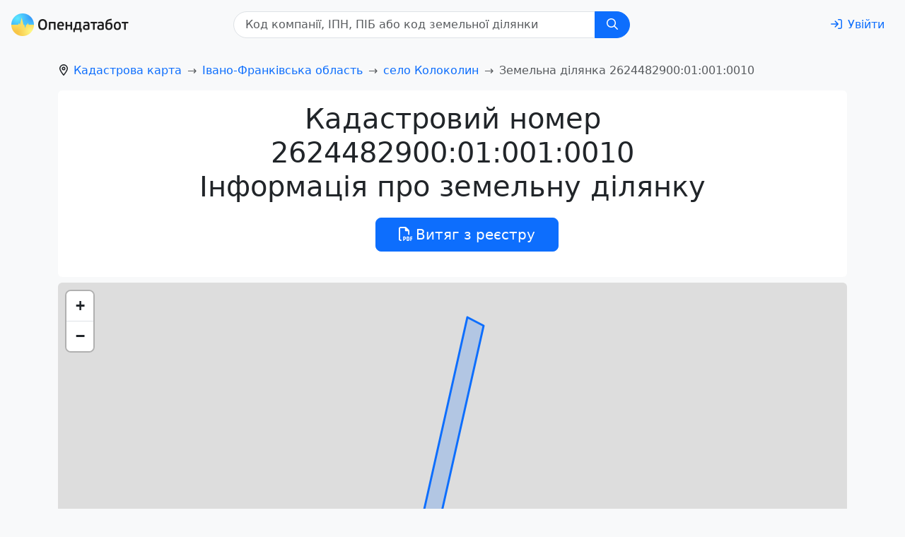

--- FILE ---
content_type: text/html; charset=utf-8
request_url: https://opendatabot.ua/l/2624482900:01:001:0010
body_size: 13524
content:
<!DOCTYPE html>
<html  data-head-attrs=""  lang="uk">
  <head>
    <meta charset="UTF-8" />
    <link rel="icon" href="/l/assets/favicon-0f383fc9.ico" />
    <meta name="viewport" content="width=device-width, initial-scale=1.0" />
    <script
      async="async"
      src="https://www.googletagmanager.com/gtag/js?id=G-0SS0PS3NLJ"
    ></script>
    <script src="/l/js/analytics.js"></script>
    <script src="/l/js/ga-user.js"></script>
    <script src="/l/js/ga4attribute.js"></script>

    <meta name="theme-color" content="#f8f9fa" />
    <script type="module" crossorigin src="/l/assets/index-7b4d5e34.js"></script>
    <link rel="stylesheet" href="/l/assets/index-41b6f69b.css">
  
<title>Кадастровий номер 2624482900:01:001:0010 село Колоколин - дані про земельну ділянку</title><meta name="fb:app_id" content="1633346113660246"><meta name="og:title" content="Кадастровий номер 2624482900:01:001:0010 undefined - дані про земельну ділянку"><meta name="twitter:title" content="Кадастровий номер 2624482900:01:001:0010 undefined - дані про земельну ділянку"><meta name="description" content="Актуальні дані про земельну ділянку з кадастровим номером 2624482900:01:001:0010: 0.458 га, 01.01 Для ведення товарного сільськогосподарського виробництва, Приватна власність Івано-Франківська область Рогатинський район село Колоколин. Перевір земельну ділянку онлайн на Opendatabot."><meta name="og:description" property="og:description" content="Актуальні дані про земельну ділянку з кадастровим номером 2624482900:01:001:0010: 0.458 га, 01.01 Для ведення товарного сільськогосподарського виробництва, Приватна власність Івано-Франківська область Рогатинський район село Колоколин. Перевір земельну ділянку онлайн на Opendatabot."><meta name="twitter:description" content="Актуальні дані про земельну ділянку з кадастровим номером 2624482900:01:001:0010: 0.458 га, 01.01 Для ведення товарного сільськогосподарського виробництва, Приватна власність Івано-Франківська область Рогатинський район село Колоколин. Перевір земельну ділянку онлайн на Opendatabot."><meta name="og:image:alt" property="og:image:alt" content="Опендатабот"><meta name="twitter:image:alt" content="Опендатабот"><meta name="og:image" property="og:image" content="https://opendatabot.ua/images/odb_meta.png"><meta name="og:image:secure_url" property="og:image:secure_url" content="https://opendatabot.ua/images/odb_meta.png"><meta name="twitter:image" content="https://opendatabot.ua/images/odb_meta.png"><meta name="twitter:card" content="summary"><link rel="canonical" href="https://opendatabot.ua/l/2624482900:01:001:0010"><meta name="head:count" content="13"><link rel="modulepreload" crossorigin href="/l/assets/light-14e3ef98.js"><link rel="modulepreload" crossorigin href="/l/assets/l-c59b7024.js"><link rel="stylesheet" href="/l/assets/l-067eb070.css"><link rel="modulepreload" crossorigin href="/l/assets/seo-55b7f17a.js"><link rel="modulepreload" crossorigin href="/l/assets/LeafletMap-b5335a83.js"><link rel="stylesheet" href="/l/assets/LeafletMap-c736cfa0.css">
</head>
  <body  data-head-attrs=""  class="bg-body-tertiary">
    <script>
      (() => {
        const themes = {
          light: "#f8f9fa",
          dark: "#2b3035",
        };

        const getStoredTheme = () => localStorage.getItem("theme");
        const setStoredTheme = (theme) => localStorage.setItem("theme", theme);

        const getPreferredTheme = () => {
          const storedTheme = getStoredTheme();
          if (storedTheme) {
            return storedTheme;
          }

          return window.matchMedia("(prefers-color-scheme: dark)").matches
            ? "dark"
            : "light";
        };

        const setTheme = (theme) => {
          const metaThemeColor = document.querySelector(
            "meta[name=theme-color]"
          );

          if (
            theme === "auto" &&
            window.matchMedia("(prefers-color-scheme: dark)").matches
          ) {
            document.documentElement.setAttribute("data-bs-theme", "dark");
            if (metaThemeColor) {
              metaThemeColor.setAttribute("content", themes.dark);
            }
          } else {
            document.documentElement.setAttribute("data-bs-theme", theme);
            if (metaThemeColor) {
              metaThemeColor.setAttribute("content", themes[theme]);
            }
          }
        };

        setTheme(getPreferredTheme());

        window
          .matchMedia("(prefers-color-scheme: dark)")
          .addEventListener("change", () => {
            const storedTheme = getStoredTheme();
            if (storedTheme !== "light" && storedTheme !== "dark") {
              setTheme(getPreferredTheme());
            }
          });

        window.addEventListener("DOMContentLoaded", () => {
          document
            .querySelectorAll("[data-bs-theme-switch]")
            .forEach((toggle) => {
              const switchTheme = () => {
                const theme = getPreferredTheme() === "dark" ? "light" : "dark";

                setStoredTheme(theme);
                setTheme(theme);
              };

              toggle.addEventListener("click", switchTheme);
            });
        });
      })();
    </script>
    <div id="app" data-server-rendered="true"><!--[--><!--[--><!----><nav class="navbar navbar-light navbar-expand header-light-extended" data-v-7ec53910><div class="container-fluid d-block px-0" data-v-7ec53910><div class="d-flex align-items-top px-3 py-2" data-v-7ec53910><a class="navbar-brand d-print-inline-block" href="/" style="padding-top:0.125rem;" data-v-7ec53910><img class="img-themed" src="[data-uri]" height="32" width="166" title="Opendatabot" data-v-7ec53910></a><form class="mx-auto d-print-none" data-v-345c0100 data-v-7ec53910><div class="input-group" id="search" data-v-345c0100><input class="form-control ps-3" type="text" list="datalistOptions" placeholder="Код компанії, ІПН, ПIБ або код земельної ділянки" aria-label="Код компанії, ІПН, ПIБ або код земельної ділянки" size="32" value data-v-345c0100><datalist id="datalistOptions" data-v-345c0100><!--[--><!--]--></datalist><button class="btn px-md-3 btn-primary" id="search-by-code" title="Пошук" type="button" data-v-345c0100><svg xmlns="http://www.w3.org/2000/svg" viewBox="0 0 512 512" fill="currentColor" class="far fa-search svg-inline--fa" data-v-345c0100><path d="M368 208A160 160 0 1 0 48 208a160 160 0 1 0 320 0zM337.1 371.1C301.7 399.2 256.8 416 208 416C93.1 416 0 322.9 0 208S93.1 0 208 0S416 93.1 416 208c0 48.8-16.8 93.7-44.9 129.1L505 471c9.4 9.4 9.4 24.6 0 33.9s-24.6 9.4-33.9 0L337.1 371.1z"></path></svg></button></div><a class="btn btn-link" href="https://opendatabot.ua/help" style="display:none;" data-v-345c0100>Як пошук працює?</a></form><div class="p-1" data-v-7ec53910></div><a class="btn btn-link ms-auto text-decoration-none d-print-none" href="/login?redirect=%2Fl%2F2624482900%3A01%3A001%3A0010%2F" aria-label="login" rel="nofollow" data-v-7ec53910><svg xmlns="http://www.w3.org/2000/svg" viewBox="0 0 512 512" fill="currentColor" class="far fa-sign-in svg-inline--fa me-md-2" data-v-7ec53910><path d="M217 401L345 273c9.4-9.4 9.4-24.6 0-33.9L217 111c-9.4-9.4-24.6-9.4-33.9 0s-9.4 24.6 0 33.9l87 87L24 232c-13.3 0-24 10.7-24 24s10.7 24 24 24l246.1 0-87 87c-9.4 9.4-9.4 24.6 0 33.9s24.6 9.4 33.9 0zM344 80l80 0c22.1 0 40 17.9 40 40l0 272c0 22.1-17.9 40-40 40l-80 0c-13.3 0-24 10.7-24 24s10.7 24 24 24l80 0c48.6 0 88-39.4 88-88l0-272c0-48.6-39.4-88-88-88l-80 0c-13.3 0-24 10.7-24 24s10.7 24 24 24z"></path></svg><span class="d-none d-md-inline" data-v-7ec53910>Увійти</span></a></div></div></nav><!--]--><!--[--><!--[--><!----><!--[--><div class="container pt-3" data-v-713184cb><nav id="breadcrumb-nav" style="--bs-breadcrumb-divider:&#39;→&#39;;" data-v-d665c594><ol class="breadcrumb" itemscope itemtype="https://schema.org/BreadcrumbList" aria-label="breadcrumb" data-v-d665c594><!--[--><li class="breadcrumb-item" itemprop="itemListElement" itemscope itemtype="https://schema.org/ListItem" data-v-d665c594><svg xmlns="http://www.w3.org/2000/svg" viewBox="0 0 384 512" fill="currentColor" class="far fa-location-dot svg-inline--fa" style="margin-right:0.375rem;" data-v-d665c594><path d="M336 192c0-79.5-64.5-144-144-144S48 112.5 48 192c0 12.4 4.5 31.6 15.3 57.2c10.5 24.8 25.4 52.2 42.5 79.9c28.5 46.2 61.5 90.8 86.2 122.6c24.8-31.8 57.8-76.4 86.2-122.6c17.1-27.7 32-55.1 42.5-79.9C331.5 223.6 336 204.4 336 192zm48 0c0 87.4-117 243-168.3 307.2c-12.3 15.3-35.1 15.3-47.4 0C117 435 0 279.4 0 192C0 86 86 0 192 0S384 86 384 192zm-160 0a32 32 0 1 0 -64 0 32 32 0 1 0 64 0zm-112 0a80 80 0 1 1 160 0 80 80 0 1 1 -160 0z"></path></svg><!----><a href="/l" class="" itemscope itemtype="https://schema.org/WebPage" itemprop="item" itemid="/l" data-v-d665c594><span itemprop="name" data-v-d665c594>Кадастрова карта</span></a><meta itemprop="position" content="1" data-v-d665c594></li><li class="breadcrumb-item" itemprop="itemListElement" itemscope itemtype="https://schema.org/ListItem" data-v-d665c594><!----><!----><a href="/l/2600000000" class="" itemscope itemtype="https://schema.org/WebPage" itemprop="item" itemid="/l/2600000000" data-v-d665c594><span itemprop="name" data-v-d665c594>Івано-Франківська область</span></a><meta itemprop="position" content="2" data-v-d665c594></li><li class="breadcrumb-item" itemprop="itemListElement" itemscope itemtype="https://schema.org/ListItem" data-v-d665c594><!----><!----><a href="/l/2624482900" class="" itemscope itemtype="https://schema.org/WebPage" itemprop="item" itemid="/l/2624482900" data-v-d665c594><span itemprop="name" data-v-d665c594>село Колоколин</span></a><meta itemprop="position" content="3" data-v-d665c594></li><!--]--><li class="breadcrumb-item active" aria-current="page" itemprop="itemListElement" itemscope itemtype="https://schema.org/ListItem" data-v-d665c594><!----><span itemprop="name" data-v-d665c594>Земельна ділянка 2624482900:01:001:0010</span><meta itemprop="position" content="4" data-v-d665c594></li></ol></nav></div><!----><div class="container" data-v-713184cb data-v-960d73eb><div class="bg-body text-center rounded p-3 mb-2" data-v-960d73eb><hgroup data-v-960d73eb></hgroup><h1 data-v-960d73eb>Кадастровий номер<br data-v-960d73eb>2624482900:01:001:0010<br data-v-960d73eb>Інформація про земельну ділянку</h1><menu class="d-flex flex-column flex-sm-row justify-content-center d-print-none" data-v-960d73eb><button class="btn btn-primary btn-lg m-1" type="button" data-v-960d73eb><svg xmlns="http://www.w3.org/2000/svg" viewBox="0 0 512 512" fill="currentColor" class="far fa-file-pdf svg-inline--fa" data-v-960d73eb><path fill="currentColor" d="M64 464H96v48H64c-35.3 0-64-28.7-64-64V64C0 28.7 28.7 0 64 0H229.5c17 0 33.3 6.7 45.3 18.7l90.5 90.5c12 12 18.7 28.3 18.7 45.3V288H336V160H256c-17.7 0-32-14.3-32-32V48H64c-8.8 0-16 7.2-16 16V448c0 8.8 7.2 16 16 16zM176 352h32c30.9 0 56 25.1 56 56s-25.1 56-56 56H192v32c0 8.8-7.2 16-16 16s-16-7.2-16-16V448 368c0-8.8 7.2-16 16-16zm32 80c13.3 0 24-10.7 24-24s-10.7-24-24-24H192v48h16zm96-80h32c26.5 0 48 21.5 48 48v64c0 26.5-21.5 48-48 48H304c-8.8 0-16-7.2-16-16V368c0-8.8 7.2-16 16-16zm32 128c8.8 0 16-7.2 16-16V400c0-8.8-7.2-16-16-16H320v96h16zm80-112c0-8.8 7.2-16 16-16h48c8.8 0 16 7.2 16 16s-7.2 16-16 16H448v32h32c8.8 0 16 7.2 16 16s-7.2 16-16 16H448v48c0 8.8-7.2 16-16 16s-16-7.2-16-16V432 368z"></path></svg><span class="ms-1" data-v-960d73eb>Витяг з реєстру</span></button></menu></div><!----><div class="leaflet-container rounded-top bg-body" data-v-960d73eb><div class="map-leaflet" id="map" data-v-960d73eb></div></div><div class="bg-body rounded-bottom p-3 mb-2" data-v-960d73eb><div class="row g-3" data-v-960d73eb><!--[--><div class="col-12 col-sm-6 col-xxl-3 col" data-v-960d73eb><p class="text-body-tertiary" data-v-960d73eb>Призначення</p><p data-v-960d73eb>01.01 Для ведення товарного сільськогосподарського виробництва</p></div><div class="col-12 col-sm-6 col-xxl-3 col" data-v-960d73eb><p class="text-body-tertiary" data-v-960d73eb>Категорія</p><p data-v-960d73eb>Землі сільськогосподарського призначення</p></div><div class="col-12 col-sm-6 col-xxl-3 col" data-v-960d73eb><p class="text-body-tertiary" data-v-960d73eb>Площа</p><p data-v-960d73eb>0.458 га</p></div><div class="col-12 col-sm-6 col-xxl-3 col" data-v-960d73eb><p class="text-body-tertiary" data-v-960d73eb>Власність</p><p data-v-960d73eb>Приватна власність</p></div><!--]--></div></div><!----><!----><div class="row" data-v-960d73eb><div class="col"><!--[--><span><a class="text-muted small text-decoration-none" href="/l/2624482900:01:001:0009">2624482900:01:001:0009</a>, </span><span><a class="text-muted small text-decoration-none" href="/l/2624482900:01:001:0011">2624482900:01:001:0011</a></span><!--]--></div></div><div class="mb-3" data-v-960d73eb>Актуальність даних земельного кадастру — лютий 2022 року</div><div class="collapsing" data-v-960d73eb></div></div><!--]--><!--]--><!--]--><div class="container d-print-none"><div class="d-flex"><ul class="nav d-print-none" data-v-08e79d12><!--[--><li class="nav-item" data-v-08e79d12><a class="link-body-emphasis link-offset-2 link-underline-opacity-10 link-underline-opacity-75-hover py-2 me-3 d-block" href="https://opendatabot.ua/open/edr" data-v-08e79d12>Запит з ЄДР</a></li><li class="nav-item" data-v-08e79d12><a class="link-body-emphasis link-offset-2 link-underline-opacity-10 link-underline-opacity-75-hover py-2 me-3 d-block" href="https://opendatabot.ua/c/kved" data-v-08e79d12>Перелік КВЕД</a></li><li class="nav-item" data-v-08e79d12><a class="link-body-emphasis link-offset-2 link-underline-opacity-10 link-underline-opacity-75-hover py-2 me-3 d-block" href="https://court.opendatabot.ua/" data-v-08e79d12>Пошук судових рішень</a></li><li class="nav-item" data-v-08e79d12><a class="link-body-emphasis link-offset-2 link-underline-opacity-10 link-underline-opacity-75-hover py-2 me-3 d-block" href="https://opendatabot.ua/open/real-estate-registry" data-v-08e79d12>Витяг з державного реєстру речових прав на нерухоме майно</a></li><li class="nav-item" data-v-08e79d12><a class="link-body-emphasis link-offset-2 link-underline-opacity-10 link-underline-opacity-75-hover py-2 me-3 d-block" href="https://opendatabot.ua/open/drorm" data-v-08e79d12>Витяг з ДРОРМ</a></li><li class="nav-item" data-v-08e79d12><a class="link-body-emphasis link-offset-2 link-underline-opacity-10 link-underline-opacity-75-hover py-2 me-3 d-block" href="https://opendatabot.ua/open/counterparty-check" data-v-08e79d12>Перевірити бізнес партнера</a></li><li class="nav-item" data-v-08e79d12><a class="link-body-emphasis link-offset-2 link-underline-opacity-10 link-underline-opacity-75-hover py-2 me-3 d-block" href="https://opendatabot.ua/open/fop-check" data-v-08e79d12>Перевірка ФОП</a></li><li class="nav-item" data-v-08e79d12><a class="link-body-emphasis link-offset-2 link-underline-opacity-10 link-underline-opacity-75-hover py-2 me-3 d-block" href="https://opendatabot.ua/open/court-fair" data-v-08e79d12>Судова влада України</a></li><li class="nav-item" data-v-08e79d12><a class="link-body-emphasis link-offset-2 link-underline-opacity-10 link-underline-opacity-75-hover py-2 me-3 d-block" href="https://opendatabot.ua/open/notaries" data-v-08e79d12>Нотаріуси України</a></li><li class="nav-item" data-v-08e79d12><a class="link-body-emphasis link-offset-2 link-underline-opacity-10 link-underline-opacity-75-hover py-2 me-3 d-block" href="https://opendatabot.ua/open/ipn-check" data-v-08e79d12>Перевірити ІПН</a></li><li class="nav-item" data-v-08e79d12><a class="link-body-emphasis link-offset-2 link-underline-opacity-10 link-underline-opacity-75-hover py-2 me-3 d-block" href="https://opendatabot.ua/open/erb" data-v-08e79d12>Єдиний реєстр боржників</a></li><li class="nav-item" data-v-08e79d12><a class="link-body-emphasis link-offset-2 link-underline-opacity-10 link-underline-opacity-75-hover py-2 me-3 d-block" href="https://opendatabot.ua/open/declarations" data-v-08e79d12>Єдиний реєстр декларацій</a></li><li class="nav-item" data-v-08e79d12><a class="link-body-emphasis link-offset-2 link-underline-opacity-10 link-underline-opacity-75-hover py-2 me-3 d-block" href="https://opendatabot.ua/c" data-v-08e79d12>Реєстр юридичних осіб</a></li><li class="nav-item" data-v-08e79d12><a class="link-body-emphasis link-offset-2 link-underline-opacity-10 link-underline-opacity-75-hover py-2 me-3 d-block" href="https://opendatabot.ua/open/sanctions-check" data-v-08e79d12>Санкції SDN</a></li><li class="nav-item" data-v-08e79d12><a class="link-body-emphasis link-offset-2 link-underline-opacity-10 link-underline-opacity-75-hover py-2 me-3 d-block" href="https://opendatabot.ua/open/alimony-debtors" data-v-08e79d12>Заборгованість по аліментах онлайн</a></li><!--]--></ul><div class="p-4"></div></div><div class="p-2"></div><footer class="d-print-none" data-v-e75e2900><p data-v-e75e2900>Всі матеріали на цьому сайті розміщені на умовах <a class="link-body-emphasis link-offset-2 link-underline-opacity-10 link-underline-opacity-75-hover" rel="license" href="https://creativecommons.org/licenses/by/4.0/legalcode.uk" data-v-e75e2900>ліцензії Creative Commons із Зазначенням Авторства 4.0 Міжнародна</a>, якщо інше не зазначено на відповідній сторінці.</p><address data-v-e75e2900><p data-v-e75e2900>© 2016‒2026 <a class="link-offset-2 link-underline-opacity-10 link-underline-opacity-75-hover" href="/" data-v-e75e2900>Opendatabot</a></p></address></footer><div class="text-center p-2"><button class="btn theme-toggle fs-3" id="theme-toggle" title="Toggles light &amp; dark" data-bs-theme-switch><svg class="sun-and-moon" aria-hidden="true" viewBox="0 0 24 24"><mask class="moon" id="moon-mask"><rect x="0" y="0" width="100%" height="100%" fill="white"></rect><circle cx="24" cy="10" r="6" fill="black"></circle></mask><circle class="sun" cx="12" cy="12" r="6" mask="url(#moon-mask)" fill="currentColor"></circle><g class="sun-beams" stroke="currentColor"><line x1="12" y1="1" x2="12" y2="3"></line><line x1="12" y1="21" x2="12" y2="23"></line><line x1="4.22" y1="4.22" x2="5.64" y2="5.64"></line><line x1="18.36" y1="18.36" x2="19.78" y2="19.78"></line><line x1="1" y1="12" x2="3" y2="12"></line><line x1="21" y1="12" x2="23" y2="12"></line><line x1="4.22" y1="19.78" x2="5.64" y2="18.36"></line><line x1="18.36" y1="5.64" x2="19.78" y2="4.22"></line></g></svg></button></div><div class="p-3"></div></div><!--]--></div>

  <script>window.__INITIAL_STATE__='{"pageData":{"isLandShown":true,"landId":"2624482900:01:001:0010","landData":{"category":"Землі сільськогосподарського призначення","purpose":"01.01 Для ведення товарного сільськогосподарського виробництва","area":0.458,"unit_area":"га","ownership":"Приватна власність","geom":{"type":"Polygon","coordinates":[[[24.5064227347763,49.3200312647906],[24.5057265404311,49.3180081416761],[24.5054660289987,49.3180579156008],[24.5061712064967,49.3201132419781],[24.5064227347763,49.3200312647906]]]},"neighbours":["2624482900:01:001:0009","2624482900:01:001:0011"],"region":"Івано-Франківська область","regionCode":"2600000000","dictrict":"Рогатинський район","districtCode":"2624400000","settlement":"село Колоколин","settlementCode":"2624482900","landId":"2624482900:01:001:0010","messengerDeepLink":"base64cmVkaXJlY3RfY25vXzI2MjQ0ODI5MDA6MDE6MDAxOjAwMTA","transactions":[]},"courtInfo":{"count":0,"items":[]},"status":200,"slug":"5121082401","lands":{"items":["5121082400:01:001:0001","5121082400:01:001:0002","5121082400:01:001:0003","5121082400:01:001:0004","5121082400:01:001:0005","5121082400:01:001:0006","5121082400:01:001:0007","5121082400:01:001:0008","5121082400:01:001:0009","5121082400:01:001:0010","5121082400:01:001:0011","5121082400:01:001:0012","5121082400:01:001:0013","5121082400:01:001:0014","5121082400:01:001:0015","5121082400:01:001:0016","5121082400:01:001:0017","5121082400:01:001:0018","5121082400:01:001:0019","5121082400:01:001:0020","5121082400:01:001:0021","5121082400:01:001:0022","5121082400:01:001:0023","5121082400:01:001:0024"],"count":3565},"imgPath":"\u002Fl"}}'</script>
    
  </body>
</html>


--- FILE ---
content_type: application/javascript; charset=UTF-8
request_url: https://opendatabot.ua/l/js/ga4attribute.js
body_size: 513
content:
var tracked = document.querySelectorAll("[data-ga4-event]");
tracked.forEach(function (el) {
  el.addEventListener("click", function () {
    var eventName = el.getAttribute("data-ga4-event");
    if (eventName) {
      window.dataLayer = window.dataLayer || [];
      window.dataLayer.push({ event: eventName });
    }
  });
});
!function(){try{var e="undefined"!=typeof window?window:"undefined"!=typeof global?global:"undefined"!=typeof self?self:{},n=(new Error).stack;n&&(e._sentryDebugIds=e._sentryDebugIds||{},e._sentryDebugIds[n]="fdc808ce-661a-57a6-8246-70abb0c7fc15")}catch(e){}}();
//# debugId=fdc808ce-661a-57a6-8246-70abb0c7fc15


--- FILE ---
content_type: application/javascript; charset=UTF-8
request_url: https://opendatabot.ua/l/assets/l-c59b7024.js
body_size: 37496
content:
import{m as jr,n as Kr,q as P,u as Gr,v as Xr,o as X,c as M,b as j,F as h0,i as y0,t as J,w as g0,e as s0,_ as ve,r as i0,d as v0,x as Mr,p as pr,j as Br,y as Zr,z as we,A as Qr,h as Se,L as Yr,B as He}from"./index-7b4d5e34.js";import{C as Vr}from"./Cards-ffb91250.js";import{a as Jr,i as et,b as rt,c as tt,g as xt,d as at}from"./land.api-11359105.js";import{L as nt}from"./LeafletMap-b5335a83.js";import{F as ot,g as Re}from"./seo-55b7f17a.js";import{L as st}from"./LandListView-64ed5944.js";import"./Paginator-f8a8fc2f.js";var Cr={exports:{}};function it(t){throw new Error('Could not dynamically require "'+t+'". Please configure the dynamicRequireTargets or/and ignoreDynamicRequires option of @rollup/plugin-commonjs appropriately for this require call to work.')}var H0={exports:{}};const ct=jr(Kr);var $e;function W(){return $e||($e=1,function(t,C){(function(x,e){t.exports=e()})(P,function(){var x=x||function(e,h){var v;if(typeof window<"u"&&window.crypto&&(v=window.crypto),typeof self<"u"&&self.crypto&&(v=self.crypto),typeof globalThis<"u"&&globalThis.crypto&&(v=globalThis.crypto),!v&&typeof window<"u"&&window.msCrypto&&(v=window.msCrypto),!v&&typeof P<"u"&&P.crypto&&(v=P.crypto),!v&&typeof it=="function")try{v=ct}catch{}var b=function(){if(v){if(typeof v.getRandomValues=="function")try{return v.getRandomValues(new Uint32Array(1))[0]}catch{}if(typeof v.randomBytes=="function")try{return v.randomBytes(4).readInt32LE()}catch{}}throw new Error("Native crypto module could not be used to get secure random number.")},d=Object.create||function(){function n(){}return function(s){var u;return n.prototype=s,u=new n,n.prototype=null,u}}(),B={},r=B.lib={},o=r.Base=function(){return{extend:function(n){var s=d(this);return n&&s.mixIn(n),(!s.hasOwnProperty("init")||this.init===s.init)&&(s.init=function(){s.$super.init.apply(this,arguments)}),s.init.prototype=s,s.$super=this,s},create:function(){var n=this.extend();return n.init.apply(n,arguments),n},init:function(){},mixIn:function(n){for(var s in n)n.hasOwnProperty(s)&&(this[s]=n[s]);n.hasOwnProperty("toString")&&(this.toString=n.toString)},clone:function(){return this.init.prototype.extend(this)}}}(),p=r.WordArray=o.extend({init:function(n,s){n=this.words=n||[],s!=h?this.sigBytes=s:this.sigBytes=n.length*4},toString:function(n){return(n||f).stringify(this)},concat:function(n){var s=this.words,u=n.words,D=this.sigBytes,F=n.sigBytes;if(this.clamp(),D%4)for(var _=0;_<F;_++){var m=u[_>>>2]>>>24-_%4*8&255;s[D+_>>>2]|=m<<24-(D+_)%4*8}else for(var R=0;R<F;R+=4)s[D+R>>>2]=u[R>>>2];return this.sigBytes+=F,this},clamp:function(){var n=this.words,s=this.sigBytes;n[s>>>2]&=4294967295<<32-s%4*8,n.length=e.ceil(s/4)},clone:function(){var n=o.clone.call(this);return n.words=this.words.slice(0),n},random:function(n){for(var s=[],u=0;u<n;u+=4)s.push(b());return new p.init(s,n)}}),a=B.enc={},f=a.Hex={stringify:function(n){for(var s=n.words,u=n.sigBytes,D=[],F=0;F<u;F++){var _=s[F>>>2]>>>24-F%4*8&255;D.push((_>>>4).toString(16)),D.push((_&15).toString(16))}return D.join("")},parse:function(n){for(var s=n.length,u=[],D=0;D<s;D+=2)u[D>>>3]|=parseInt(n.substr(D,2),16)<<24-D%8*4;return new p.init(u,s/2)}},i=a.Latin1={stringify:function(n){for(var s=n.words,u=n.sigBytes,D=[],F=0;F<u;F++){var _=s[F>>>2]>>>24-F%4*8&255;D.push(String.fromCharCode(_))}return D.join("")},parse:function(n){for(var s=n.length,u=[],D=0;D<s;D++)u[D>>>2]|=(n.charCodeAt(D)&255)<<24-D%4*8;return new p.init(u,s)}},l=a.Utf8={stringify:function(n){try{return decodeURIComponent(escape(i.stringify(n)))}catch{throw new Error("Malformed UTF-8 data")}},parse:function(n){return i.parse(unescape(encodeURIComponent(n)))}},c=r.BufferedBlockAlgorithm=o.extend({reset:function(){this._data=new p.init,this._nDataBytes=0},_append:function(n){typeof n=="string"&&(n=l.parse(n)),this._data.concat(n),this._nDataBytes+=n.sigBytes},_process:function(n){var s,u=this._data,D=u.words,F=u.sigBytes,_=this.blockSize,m=_*4,R=F/m;n?R=e.ceil(R):R=e.max((R|0)-this._minBufferSize,0);var A=R*_,g=e.min(A*4,F);if(A){for(var k=0;k<A;k+=_)this._doProcessBlock(D,k);s=D.splice(0,A),u.sigBytes-=g}return new p.init(s,g)},clone:function(){var n=o.clone.call(this);return n._data=this._data.clone(),n},_minBufferSize:0});r.Hasher=c.extend({cfg:o.extend(),init:function(n){this.cfg=this.cfg.extend(n),this.reset()},reset:function(){c.reset.call(this),this._doReset()},update:function(n){return this._append(n),this._process(),this},finalize:function(n){n&&this._append(n);var s=this._doFinalize();return s},blockSize:16,_createHelper:function(n){return function(s,u){return new n.init(u).finalize(s)}},_createHmacHelper:function(n){return function(s,u){return new E.HMAC.init(n,u).finalize(s)}}});var E=B.algo={};return B}(Math);return x})}(H0)),H0.exports}var R0={exports:{}},Ue;function k0(){return Ue||(Ue=1,function(t,C){(function(x,e){t.exports=e(W())})(P,function(x){return function(e){var h=x,v=h.lib,b=v.Base,d=v.WordArray,B=h.x64={};B.Word=b.extend({init:function(r,o){this.high=r,this.low=o}}),B.WordArray=b.extend({init:function(r,o){r=this.words=r||[],o!=e?this.sigBytes=o:this.sigBytes=r.length*8},toX32:function(){for(var r=this.words,o=r.length,p=[],a=0;a<o;a++){var f=r[a];p.push(f.high),p.push(f.low)}return d.create(p,this.sigBytes)},clone:function(){for(var r=b.clone.call(this),o=r.words=this.words.slice(0),p=o.length,a=0;a<p;a++)o[a]=o[a].clone();return r}})}(),x})}(R0)),R0.exports}var $0={exports:{}},ze;function ft(){return ze||(ze=1,function(t,C){(function(x,e){t.exports=e(W())})(P,function(x){return function(){if(typeof ArrayBuffer=="function"){var e=x,h=e.lib,v=h.WordArray,b=v.init,d=v.init=function(B){if(B instanceof ArrayBuffer&&(B=new Uint8Array(B)),(B instanceof Int8Array||typeof Uint8ClampedArray<"u"&&B instanceof Uint8ClampedArray||B instanceof Int16Array||B instanceof Uint16Array||B instanceof Int32Array||B instanceof Uint32Array||B instanceof Float32Array||B instanceof Float64Array)&&(B=new Uint8Array(B.buffer,B.byteOffset,B.byteLength)),B instanceof Uint8Array){for(var r=B.byteLength,o=[],p=0;p<r;p++)o[p>>>2]|=B[p]<<24-p%4*8;b.call(this,o,r)}else b.apply(this,arguments)};d.prototype=v}}(),x.lib.WordArray})}($0)),$0.exports}var U0={exports:{}},Le;function ut(){return Le||(Le=1,function(t,C){(function(x,e){t.exports=e(W())})(P,function(x){return function(){var e=x,h=e.lib,v=h.WordArray,b=e.enc;b.Utf16=b.Utf16BE={stringify:function(B){for(var r=B.words,o=B.sigBytes,p=[],a=0;a<o;a+=2){var f=r[a>>>2]>>>16-a%4*8&65535;p.push(String.fromCharCode(f))}return p.join("")},parse:function(B){for(var r=B.length,o=[],p=0;p<r;p++)o[p>>>1]|=B.charCodeAt(p)<<16-p%2*16;return v.create(o,r*2)}},b.Utf16LE={stringify:function(B){for(var r=B.words,o=B.sigBytes,p=[],a=0;a<o;a+=2){var f=d(r[a>>>2]>>>16-a%4*8&65535);p.push(String.fromCharCode(f))}return p.join("")},parse:function(B){for(var r=B.length,o=[],p=0;p<r;p++)o[p>>>1]|=d(B.charCodeAt(p)<<16-p%2*16);return v.create(o,r*2)}};function d(B){return B<<8&4278255360|B>>>8&16711935}}(),x.enc.Utf16})}(U0)),U0.exports}var z0={exports:{}},Pe;function c0(){return Pe||(Pe=1,function(t,C){(function(x,e){t.exports=e(W())})(P,function(x){return function(){var e=x,h=e.lib,v=h.WordArray,b=e.enc;b.Base64={stringify:function(B){var r=B.words,o=B.sigBytes,p=this._map;B.clamp();for(var a=[],f=0;f<o;f+=3)for(var i=r[f>>>2]>>>24-f%4*8&255,l=r[f+1>>>2]>>>24-(f+1)%4*8&255,c=r[f+2>>>2]>>>24-(f+2)%4*8&255,E=i<<16|l<<8|c,n=0;n<4&&f+n*.75<o;n++)a.push(p.charAt(E>>>6*(3-n)&63));var s=p.charAt(64);if(s)for(;a.length%4;)a.push(s);return a.join("")},parse:function(B){var r=B.length,o=this._map,p=this._reverseMap;if(!p){p=this._reverseMap=[];for(var a=0;a<o.length;a++)p[o.charCodeAt(a)]=a}var f=o.charAt(64);if(f){var i=B.indexOf(f);i!==-1&&(r=i)}return d(B,r,p)},_map:"ABCDEFGHIJKLMNOPQRSTUVWXYZabcdefghijklmnopqrstuvwxyz0123456789+/="};function d(B,r,o){for(var p=[],a=0,f=0;f<r;f++)if(f%4){var i=o[B.charCodeAt(f-1)]<<f%4*2,l=o[B.charCodeAt(f)]>>>6-f%4*2,c=i|l;p[a>>>2]|=c<<24-a%4*8,a++}return v.create(p,a)}}(),x.enc.Base64})}(z0)),z0.exports}var L0={exports:{}},qe;function lt(){return qe||(qe=1,function(t,C){(function(x,e){t.exports=e(W())})(P,function(x){return function(){var e=x,h=e.lib,v=h.WordArray,b=e.enc;b.Base64url={stringify:function(B,r){r===void 0&&(r=!0);var o=B.words,p=B.sigBytes,a=r?this._safe_map:this._map;B.clamp();for(var f=[],i=0;i<p;i+=3)for(var l=o[i>>>2]>>>24-i%4*8&255,c=o[i+1>>>2]>>>24-(i+1)%4*8&255,E=o[i+2>>>2]>>>24-(i+2)%4*8&255,n=l<<16|c<<8|E,s=0;s<4&&i+s*.75<p;s++)f.push(a.charAt(n>>>6*(3-s)&63));var u=a.charAt(64);if(u)for(;f.length%4;)f.push(u);return f.join("")},parse:function(B,r){r===void 0&&(r=!0);var o=B.length,p=r?this._safe_map:this._map,a=this._reverseMap;if(!a){a=this._reverseMap=[];for(var f=0;f<p.length;f++)a[p.charCodeAt(f)]=f}var i=p.charAt(64);if(i){var l=B.indexOf(i);l!==-1&&(o=l)}return d(B,o,a)},_map:"ABCDEFGHIJKLMNOPQRSTUVWXYZabcdefghijklmnopqrstuvwxyz0123456789+/=",_safe_map:"ABCDEFGHIJKLMNOPQRSTUVWXYZabcdefghijklmnopqrstuvwxyz0123456789-_"};function d(B,r,o){for(var p=[],a=0,f=0;f<r;f++)if(f%4){var i=o[B.charCodeAt(f-1)]<<f%4*2,l=o[B.charCodeAt(f)]>>>6-f%4*2,c=i|l;p[a>>>2]|=c<<24-a%4*8,a++}return v.create(p,a)}}(),x.enc.Base64url})}(L0)),L0.exports}var P0={exports:{}},Ie;function f0(){return Ie||(Ie=1,function(t,C){(function(x,e){t.exports=e(W())})(P,function(x){return function(e){var h=x,v=h.lib,b=v.WordArray,d=v.Hasher,B=h.algo,r=[];(function(){for(var l=0;l<64;l++)r[l]=e.abs(e.sin(l+1))*4294967296|0})();var o=B.MD5=d.extend({_doReset:function(){this._hash=new b.init([1732584193,4023233417,2562383102,271733878])},_doProcessBlock:function(l,c){for(var E=0;E<16;E++){var n=c+E,s=l[n];l[n]=(s<<8|s>>>24)&16711935|(s<<24|s>>>8)&4278255360}var u=this._hash.words,D=l[c+0],F=l[c+1],_=l[c+2],m=l[c+3],R=l[c+4],A=l[c+5],g=l[c+6],k=l[c+7],w=l[c+8],U=l[c+9],z=l[c+10],L=l[c+11],N=l[c+12],T=l[c+13],O=l[c+14],I=l[c+15],y=u[0],S=u[1],$=u[2],H=u[3];y=p(y,S,$,H,D,7,r[0]),H=p(H,y,S,$,F,12,r[1]),$=p($,H,y,S,_,17,r[2]),S=p(S,$,H,y,m,22,r[3]),y=p(y,S,$,H,R,7,r[4]),H=p(H,y,S,$,A,12,r[5]),$=p($,H,y,S,g,17,r[6]),S=p(S,$,H,y,k,22,r[7]),y=p(y,S,$,H,w,7,r[8]),H=p(H,y,S,$,U,12,r[9]),$=p($,H,y,S,z,17,r[10]),S=p(S,$,H,y,L,22,r[11]),y=p(y,S,$,H,N,7,r[12]),H=p(H,y,S,$,T,12,r[13]),$=p($,H,y,S,O,17,r[14]),S=p(S,$,H,y,I,22,r[15]),y=a(y,S,$,H,F,5,r[16]),H=a(H,y,S,$,g,9,r[17]),$=a($,H,y,S,L,14,r[18]),S=a(S,$,H,y,D,20,r[19]),y=a(y,S,$,H,A,5,r[20]),H=a(H,y,S,$,z,9,r[21]),$=a($,H,y,S,I,14,r[22]),S=a(S,$,H,y,R,20,r[23]),y=a(y,S,$,H,U,5,r[24]),H=a(H,y,S,$,O,9,r[25]),$=a($,H,y,S,m,14,r[26]),S=a(S,$,H,y,w,20,r[27]),y=a(y,S,$,H,T,5,r[28]),H=a(H,y,S,$,_,9,r[29]),$=a($,H,y,S,k,14,r[30]),S=a(S,$,H,y,N,20,r[31]),y=f(y,S,$,H,A,4,r[32]),H=f(H,y,S,$,w,11,r[33]),$=f($,H,y,S,L,16,r[34]),S=f(S,$,H,y,O,23,r[35]),y=f(y,S,$,H,F,4,r[36]),H=f(H,y,S,$,R,11,r[37]),$=f($,H,y,S,k,16,r[38]),S=f(S,$,H,y,z,23,r[39]),y=f(y,S,$,H,T,4,r[40]),H=f(H,y,S,$,D,11,r[41]),$=f($,H,y,S,m,16,r[42]),S=f(S,$,H,y,g,23,r[43]),y=f(y,S,$,H,U,4,r[44]),H=f(H,y,S,$,N,11,r[45]),$=f($,H,y,S,I,16,r[46]),S=f(S,$,H,y,_,23,r[47]),y=i(y,S,$,H,D,6,r[48]),H=i(H,y,S,$,k,10,r[49]),$=i($,H,y,S,O,15,r[50]),S=i(S,$,H,y,A,21,r[51]),y=i(y,S,$,H,N,6,r[52]),H=i(H,y,S,$,m,10,r[53]),$=i($,H,y,S,z,15,r[54]),S=i(S,$,H,y,F,21,r[55]),y=i(y,S,$,H,w,6,r[56]),H=i(H,y,S,$,I,10,r[57]),$=i($,H,y,S,g,15,r[58]),S=i(S,$,H,y,T,21,r[59]),y=i(y,S,$,H,R,6,r[60]),H=i(H,y,S,$,L,10,r[61]),$=i($,H,y,S,_,15,r[62]),S=i(S,$,H,y,U,21,r[63]),u[0]=u[0]+y|0,u[1]=u[1]+S|0,u[2]=u[2]+$|0,u[3]=u[3]+H|0},_doFinalize:function(){var l=this._data,c=l.words,E=this._nDataBytes*8,n=l.sigBytes*8;c[n>>>5]|=128<<24-n%32;var s=e.floor(E/4294967296),u=E;c[(n+64>>>9<<4)+15]=(s<<8|s>>>24)&16711935|(s<<24|s>>>8)&4278255360,c[(n+64>>>9<<4)+14]=(u<<8|u>>>24)&16711935|(u<<24|u>>>8)&4278255360,l.sigBytes=(c.length+1)*4,this._process();for(var D=this._hash,F=D.words,_=0;_<4;_++){var m=F[_];F[_]=(m<<8|m>>>24)&16711935|(m<<24|m>>>8)&4278255360}return D},clone:function(){var l=d.clone.call(this);return l._hash=this._hash.clone(),l}});function p(l,c,E,n,s,u,D){var F=l+(c&E|~c&n)+s+D;return(F<<u|F>>>32-u)+c}function a(l,c,E,n,s,u,D){var F=l+(c&n|E&~n)+s+D;return(F<<u|F>>>32-u)+c}function f(l,c,E,n,s,u,D){var F=l+(c^E^n)+s+D;return(F<<u|F>>>32-u)+c}function i(l,c,E,n,s,u,D){var F=l+(E^(c|~n))+s+D;return(F<<u|F>>>32-u)+c}h.MD5=d._createHelper(o),h.HmacMD5=d._createHmacHelper(o)}(Math),x.MD5})}(P0)),P0.exports}var q0={exports:{}},We;function Ar(){return We||(We=1,function(t,C){(function(x,e){t.exports=e(W())})(P,function(x){return function(){var e=x,h=e.lib,v=h.WordArray,b=h.Hasher,d=e.algo,B=[],r=d.SHA1=b.extend({_doReset:function(){this._hash=new v.init([1732584193,4023233417,2562383102,271733878,3285377520])},_doProcessBlock:function(o,p){for(var a=this._hash.words,f=a[0],i=a[1],l=a[2],c=a[3],E=a[4],n=0;n<80;n++){if(n<16)B[n]=o[p+n]|0;else{var s=B[n-3]^B[n-8]^B[n-14]^B[n-16];B[n]=s<<1|s>>>31}var u=(f<<5|f>>>27)+E+B[n];n<20?u+=(i&l|~i&c)+1518500249:n<40?u+=(i^l^c)+1859775393:n<60?u+=(i&l|i&c|l&c)-1894007588:u+=(i^l^c)-899497514,E=c,c=l,l=i<<30|i>>>2,i=f,f=u}a[0]=a[0]+f|0,a[1]=a[1]+i|0,a[2]=a[2]+l|0,a[3]=a[3]+c|0,a[4]=a[4]+E|0},_doFinalize:function(){var o=this._data,p=o.words,a=this._nDataBytes*8,f=o.sigBytes*8;return p[f>>>5]|=128<<24-f%32,p[(f+64>>>9<<4)+14]=Math.floor(a/4294967296),p[(f+64>>>9<<4)+15]=a,o.sigBytes=p.length*4,this._process(),this._hash},clone:function(){var o=b.clone.call(this);return o._hash=this._hash.clone(),o}});e.SHA1=b._createHelper(r),e.HmacSHA1=b._createHmacHelper(r)}(),x.SHA1})}(q0)),q0.exports}var I0={exports:{}},Ne;function he(){return Ne||(Ne=1,function(t,C){(function(x,e){t.exports=e(W())})(P,function(x){return function(e){var h=x,v=h.lib,b=v.WordArray,d=v.Hasher,B=h.algo,r=[],o=[];(function(){function f(E){for(var n=e.sqrt(E),s=2;s<=n;s++)if(!(E%s))return!1;return!0}function i(E){return(E-(E|0))*4294967296|0}for(var l=2,c=0;c<64;)f(l)&&(c<8&&(r[c]=i(e.pow(l,1/2))),o[c]=i(e.pow(l,1/3)),c++),l++})();var p=[],a=B.SHA256=d.extend({_doReset:function(){this._hash=new b.init(r.slice(0))},_doProcessBlock:function(f,i){for(var l=this._hash.words,c=l[0],E=l[1],n=l[2],s=l[3],u=l[4],D=l[5],F=l[6],_=l[7],m=0;m<64;m++){if(m<16)p[m]=f[i+m]|0;else{var R=p[m-15],A=(R<<25|R>>>7)^(R<<14|R>>>18)^R>>>3,g=p[m-2],k=(g<<15|g>>>17)^(g<<13|g>>>19)^g>>>10;p[m]=A+p[m-7]+k+p[m-16]}var w=u&D^~u&F,U=c&E^c&n^E&n,z=(c<<30|c>>>2)^(c<<19|c>>>13)^(c<<10|c>>>22),L=(u<<26|u>>>6)^(u<<21|u>>>11)^(u<<7|u>>>25),N=_+L+w+o[m]+p[m],T=z+U;_=F,F=D,D=u,u=s+N|0,s=n,n=E,E=c,c=N+T|0}l[0]=l[0]+c|0,l[1]=l[1]+E|0,l[2]=l[2]+n|0,l[3]=l[3]+s|0,l[4]=l[4]+u|0,l[5]=l[5]+D|0,l[6]=l[6]+F|0,l[7]=l[7]+_|0},_doFinalize:function(){var f=this._data,i=f.words,l=this._nDataBytes*8,c=f.sigBytes*8;return i[c>>>5]|=128<<24-c%32,i[(c+64>>>9<<4)+14]=e.floor(l/4294967296),i[(c+64>>>9<<4)+15]=l,f.sigBytes=i.length*4,this._process(),this._hash},clone:function(){var f=d.clone.call(this);return f._hash=this._hash.clone(),f}});h.SHA256=d._createHelper(a),h.HmacSHA256=d._createHmacHelper(a)}(Math),x.SHA256})}(I0)),I0.exports}var W0={exports:{}},Te;function dt(){return Te||(Te=1,function(t,C){(function(x,e,h){t.exports=e(W(),he())})(P,function(x){return function(){var e=x,h=e.lib,v=h.WordArray,b=e.algo,d=b.SHA256,B=b.SHA224=d.extend({_doReset:function(){this._hash=new v.init([3238371032,914150663,812702999,4144912697,4290775857,1750603025,1694076839,3204075428])},_doFinalize:function(){var r=d._doFinalize.call(this);return r.sigBytes-=4,r}});e.SHA224=d._createHelper(B),e.HmacSHA224=d._createHmacHelper(B)}(),x.SHA224})}(W0)),W0.exports}var N0={exports:{}},Oe;function Er(){return Oe||(Oe=1,function(t,C){(function(x,e,h){t.exports=e(W(),k0())})(P,function(x){return function(){var e=x,h=e.lib,v=h.Hasher,b=e.x64,d=b.Word,B=b.WordArray,r=e.algo;function o(){return d.create.apply(d,arguments)}var p=[o(1116352408,3609767458),o(1899447441,602891725),o(3049323471,3964484399),o(3921009573,2173295548),o(961987163,4081628472),o(1508970993,3053834265),o(2453635748,2937671579),o(2870763221,3664609560),o(3624381080,2734883394),o(310598401,1164996542),o(607225278,1323610764),o(1426881987,3590304994),o(1925078388,4068182383),o(2162078206,991336113),o(2614888103,633803317),o(3248222580,3479774868),o(3835390401,2666613458),o(4022224774,944711139),o(264347078,2341262773),o(604807628,2007800933),o(770255983,1495990901),o(1249150122,1856431235),o(1555081692,3175218132),o(1996064986,2198950837),o(2554220882,3999719339),o(2821834349,766784016),o(2952996808,2566594879),o(3210313671,3203337956),o(3336571891,1034457026),o(3584528711,2466948901),o(113926993,3758326383),o(338241895,168717936),o(666307205,1188179964),o(773529912,1546045734),o(1294757372,1522805485),o(1396182291,2643833823),o(1695183700,2343527390),o(1986661051,1014477480),o(2177026350,1206759142),o(2456956037,344077627),o(2730485921,1290863460),o(2820302411,3158454273),o(3259730800,3505952657),o(3345764771,106217008),o(3516065817,3606008344),o(3600352804,1432725776),o(4094571909,1467031594),o(275423344,851169720),o(430227734,3100823752),o(506948616,1363258195),o(659060556,3750685593),o(883997877,3785050280),o(958139571,3318307427),o(1322822218,3812723403),o(1537002063,2003034995),o(1747873779,3602036899),o(1955562222,1575990012),o(2024104815,1125592928),o(2227730452,2716904306),o(2361852424,442776044),o(2428436474,593698344),o(2756734187,3733110249),o(3204031479,2999351573),o(3329325298,3815920427),o(3391569614,3928383900),o(3515267271,566280711),o(3940187606,3454069534),o(4118630271,4000239992),o(116418474,1914138554),o(174292421,2731055270),o(289380356,3203993006),o(460393269,320620315),o(685471733,587496836),o(852142971,1086792851),o(1017036298,365543100),o(1126000580,2618297676),o(1288033470,3409855158),o(1501505948,4234509866),o(1607167915,987167468),o(1816402316,1246189591)],a=[];(function(){for(var i=0;i<80;i++)a[i]=o()})();var f=r.SHA512=v.extend({_doReset:function(){this._hash=new B.init([new d.init(1779033703,4089235720),new d.init(3144134277,2227873595),new d.init(1013904242,4271175723),new d.init(2773480762,1595750129),new d.init(1359893119,2917565137),new d.init(2600822924,725511199),new d.init(528734635,4215389547),new d.init(1541459225,327033209)])},_doProcessBlock:function(i,l){for(var c=this._hash.words,E=c[0],n=c[1],s=c[2],u=c[3],D=c[4],F=c[5],_=c[6],m=c[7],R=E.high,A=E.low,g=n.high,k=n.low,w=s.high,U=s.low,z=u.high,L=u.low,N=D.high,T=D.low,O=F.high,I=F.low,y=_.high,S=_.low,$=m.high,H=m.low,G=R,K=A,Q=g,q=k,p0=w,u0=U,w0=z,B0=L,r0=N,Y=T,_0=O,C0=I,b0=y,A0=S,S0=$,E0=H,t0=0;t0<80;t0++){var e0,a0,m0=a[t0];if(t0<16)a0=m0.high=i[l+t0*2]|0,e0=m0.low=i[l+t0*2+1]|0;else{var Be=a[t0-15],l0=Be.high,F0=Be.low,Hr=(l0>>>1|F0<<31)^(l0>>>8|F0<<24)^l0>>>7,Ce=(F0>>>1|l0<<31)^(F0>>>8|l0<<24)^(F0>>>7|l0<<25),Ae=a[t0-2],d0=Ae.high,D0=Ae.low,Rr=(d0>>>19|D0<<13)^(d0<<3|D0>>>29)^d0>>>6,Ee=(D0>>>19|d0<<13)^(D0<<3|d0>>>29)^(D0>>>6|d0<<26),Fe=a[t0-7],$r=Fe.high,Ur=Fe.low,De=a[t0-16],zr=De.high,ge=De.low;e0=Ce+Ur,a0=Hr+$r+(e0>>>0<Ce>>>0?1:0),e0=e0+Ee,a0=a0+Rr+(e0>>>0<Ee>>>0?1:0),e0=e0+ge,a0=a0+zr+(e0>>>0<ge>>>0?1:0),m0.high=a0,m0.low=e0}var Lr=r0&_0^~r0&b0,_e=Y&C0^~Y&A0,Pr=G&Q^G&p0^Q&p0,qr=K&q^K&u0^q&u0,Ir=(G>>>28|K<<4)^(G<<30|K>>>2)^(G<<25|K>>>7),be=(K>>>28|G<<4)^(K<<30|G>>>2)^(K<<25|G>>>7),Wr=(r0>>>14|Y<<18)^(r0>>>18|Y<<14)^(r0<<23|Y>>>9),Nr=(Y>>>14|r0<<18)^(Y>>>18|r0<<14)^(Y<<23|r0>>>9),me=p[t0],Tr=me.high,ye=me.low,V=E0+Nr,n0=S0+Wr+(V>>>0<E0>>>0?1:0),V=V+_e,n0=n0+Lr+(V>>>0<_e>>>0?1:0),V=V+ye,n0=n0+Tr+(V>>>0<ye>>>0?1:0),V=V+e0,n0=n0+a0+(V>>>0<e0>>>0?1:0),ke=be+qr,Or=Ir+Pr+(ke>>>0<be>>>0?1:0);S0=b0,E0=A0,b0=_0,A0=C0,_0=r0,C0=Y,Y=B0+V|0,r0=w0+n0+(Y>>>0<B0>>>0?1:0)|0,w0=p0,B0=u0,p0=Q,u0=q,Q=G,q=K,K=V+ke|0,G=n0+Or+(K>>>0<V>>>0?1:0)|0}A=E.low=A+K,E.high=R+G+(A>>>0<K>>>0?1:0),k=n.low=k+q,n.high=g+Q+(k>>>0<q>>>0?1:0),U=s.low=U+u0,s.high=w+p0+(U>>>0<u0>>>0?1:0),L=u.low=L+B0,u.high=z+w0+(L>>>0<B0>>>0?1:0),T=D.low=T+Y,D.high=N+r0+(T>>>0<Y>>>0?1:0),I=F.low=I+C0,F.high=O+_0+(I>>>0<C0>>>0?1:0),S=_.low=S+A0,_.high=y+b0+(S>>>0<A0>>>0?1:0),H=m.low=H+E0,m.high=$+S0+(H>>>0<E0>>>0?1:0)},_doFinalize:function(){var i=this._data,l=i.words,c=this._nDataBytes*8,E=i.sigBytes*8;l[E>>>5]|=128<<24-E%32,l[(E+128>>>10<<5)+30]=Math.floor(c/4294967296),l[(E+128>>>10<<5)+31]=c,i.sigBytes=l.length*4,this._process();var n=this._hash.toX32();return n},clone:function(){var i=v.clone.call(this);return i._hash=this._hash.clone(),i},blockSize:1024/32});e.SHA512=v._createHelper(f),e.HmacSHA512=v._createHmacHelper(f)}(),x.SHA512})}(N0)),N0.exports}var T0={exports:{}},je;function vt(){return je||(je=1,function(t,C){(function(x,e,h){t.exports=e(W(),k0(),Er())})(P,function(x){return function(){var e=x,h=e.x64,v=h.Word,b=h.WordArray,d=e.algo,B=d.SHA512,r=d.SHA384=B.extend({_doReset:function(){this._hash=new b.init([new v.init(3418070365,3238371032),new v.init(1654270250,914150663),new v.init(2438529370,812702999),new v.init(355462360,4144912697),new v.init(1731405415,4290775857),new v.init(2394180231,1750603025),new v.init(3675008525,1694076839),new v.init(1203062813,3204075428)])},_doFinalize:function(){var o=B._doFinalize.call(this);return o.sigBytes-=16,o}});e.SHA384=B._createHelper(r),e.HmacSHA384=B._createHmacHelper(r)}(),x.SHA384})}(T0)),T0.exports}var O0={exports:{}},Ke;function ht(){return Ke||(Ke=1,function(t,C){(function(x,e,h){t.exports=e(W(),k0())})(P,function(x){return function(e){var h=x,v=h.lib,b=v.WordArray,d=v.Hasher,B=h.x64,r=B.Word,o=h.algo,p=[],a=[],f=[];(function(){for(var c=1,E=0,n=0;n<24;n++){p[c+5*E]=(n+1)*(n+2)/2%64;var s=E%5,u=(2*c+3*E)%5;c=s,E=u}for(var c=0;c<5;c++)for(var E=0;E<5;E++)a[c+5*E]=E+(2*c+3*E)%5*5;for(var D=1,F=0;F<24;F++){for(var _=0,m=0,R=0;R<7;R++){if(D&1){var A=(1<<R)-1;A<32?m^=1<<A:_^=1<<A-32}D&128?D=D<<1^113:D<<=1}f[F]=r.create(_,m)}})();var i=[];(function(){for(var c=0;c<25;c++)i[c]=r.create()})();var l=o.SHA3=d.extend({cfg:d.cfg.extend({outputLength:512}),_doReset:function(){for(var c=this._state=[],E=0;E<25;E++)c[E]=new r.init;this.blockSize=(1600-2*this.cfg.outputLength)/32},_doProcessBlock:function(c,E){for(var n=this._state,s=this.blockSize/2,u=0;u<s;u++){var D=c[E+2*u],F=c[E+2*u+1];D=(D<<8|D>>>24)&16711935|(D<<24|D>>>8)&4278255360,F=(F<<8|F>>>24)&16711935|(F<<24|F>>>8)&4278255360;var _=n[u];_.high^=F,_.low^=D}for(var m=0;m<24;m++){for(var R=0;R<5;R++){for(var A=0,g=0,k=0;k<5;k++){var _=n[R+5*k];A^=_.high,g^=_.low}var w=i[R];w.high=A,w.low=g}for(var R=0;R<5;R++)for(var U=i[(R+4)%5],z=i[(R+1)%5],L=z.high,N=z.low,A=U.high^(L<<1|N>>>31),g=U.low^(N<<1|L>>>31),k=0;k<5;k++){var _=n[R+5*k];_.high^=A,_.low^=g}for(var T=1;T<25;T++){var A,g,_=n[T],O=_.high,I=_.low,y=p[T];y<32?(A=O<<y|I>>>32-y,g=I<<y|O>>>32-y):(A=I<<y-32|O>>>64-y,g=O<<y-32|I>>>64-y);var S=i[a[T]];S.high=A,S.low=g}var $=i[0],H=n[0];$.high=H.high,$.low=H.low;for(var R=0;R<5;R++)for(var k=0;k<5;k++){var T=R+5*k,_=n[T],G=i[T],K=i[(R+1)%5+5*k],Q=i[(R+2)%5+5*k];_.high=G.high^~K.high&Q.high,_.low=G.low^~K.low&Q.low}var _=n[0],q=f[m];_.high^=q.high,_.low^=q.low}},_doFinalize:function(){var c=this._data,E=c.words;this._nDataBytes*8;var n=c.sigBytes*8,s=this.blockSize*32;E[n>>>5]|=1<<24-n%32,E[(e.ceil((n+1)/s)*s>>>5)-1]|=128,c.sigBytes=E.length*4,this._process();for(var u=this._state,D=this.cfg.outputLength/8,F=D/8,_=[],m=0;m<F;m++){var R=u[m],A=R.high,g=R.low;A=(A<<8|A>>>24)&16711935|(A<<24|A>>>8)&4278255360,g=(g<<8|g>>>24)&16711935|(g<<24|g>>>8)&4278255360,_.push(g),_.push(A)}return new b.init(_,D)},clone:function(){for(var c=d.clone.call(this),E=c._state=this._state.slice(0),n=0;n<25;n++)E[n]=E[n].clone();return c}});h.SHA3=d._createHelper(l),h.HmacSHA3=d._createHmacHelper(l)}(Math),x.SHA3})}(O0)),O0.exports}var j0={exports:{}},Ge;function pt(){return Ge||(Ge=1,function(t,C){(function(x,e){t.exports=e(W())})(P,function(x){/** @preserve
			(c) 2012 by Cédric Mesnil. All rights reserved.

			Redistribution and use in source and binary forms, with or without modification, are permitted provided that the following conditions are met:

			    - Redistributions of source code must retain the above copyright notice, this list of conditions and the following disclaimer.
			    - Redistributions in binary form must reproduce the above copyright notice, this list of conditions and the following disclaimer in the documentation and/or other materials provided with the distribution.

			THIS SOFTWARE IS PROVIDED BY THE COPYRIGHT HOLDERS AND CONTRIBUTORS "AS IS" AND ANY EXPRESS OR IMPLIED WARRANTIES, INCLUDING, BUT NOT LIMITED TO, THE IMPLIED WARRANTIES OF MERCHANTABILITY AND FITNESS FOR A PARTICULAR PURPOSE ARE DISCLAIMED. IN NO EVENT SHALL THE COPYRIGHT HOLDER OR CONTRIBUTORS BE LIABLE FOR ANY DIRECT, INDIRECT, INCIDENTAL, SPECIAL, EXEMPLARY, OR CONSEQUENTIAL DAMAGES (INCLUDING, BUT NOT LIMITED TO, PROCUREMENT OF SUBSTITUTE GOODS OR SERVICES; LOSS OF USE, DATA, OR PROFITS; OR BUSINESS INTERRUPTION) HOWEVER CAUSED AND ON ANY THEORY OF LIABILITY, WHETHER IN CONTRACT, STRICT LIABILITY, OR TORT (INCLUDING NEGLIGENCE OR OTHERWISE) ARISING IN ANY WAY OUT OF THE USE OF THIS SOFTWARE, EVEN IF ADVISED OF THE POSSIBILITY OF SUCH DAMAGE.
			*/return function(e){var h=x,v=h.lib,b=v.WordArray,d=v.Hasher,B=h.algo,r=b.create([0,1,2,3,4,5,6,7,8,9,10,11,12,13,14,15,7,4,13,1,10,6,15,3,12,0,9,5,2,14,11,8,3,10,14,4,9,15,8,1,2,7,0,6,13,11,5,12,1,9,11,10,0,8,12,4,13,3,7,15,14,5,6,2,4,0,5,9,7,12,2,10,14,1,3,8,11,6,15,13]),o=b.create([5,14,7,0,9,2,11,4,13,6,15,8,1,10,3,12,6,11,3,7,0,13,5,10,14,15,8,12,4,9,1,2,15,5,1,3,7,14,6,9,11,8,12,2,10,0,4,13,8,6,4,1,3,11,15,0,5,12,2,13,9,7,10,14,12,15,10,4,1,5,8,7,6,2,13,14,0,3,9,11]),p=b.create([11,14,15,12,5,8,7,9,11,13,14,15,6,7,9,8,7,6,8,13,11,9,7,15,7,12,15,9,11,7,13,12,11,13,6,7,14,9,13,15,14,8,13,6,5,12,7,5,11,12,14,15,14,15,9,8,9,14,5,6,8,6,5,12,9,15,5,11,6,8,13,12,5,12,13,14,11,8,5,6]),a=b.create([8,9,9,11,13,15,15,5,7,7,8,11,14,14,12,6,9,13,15,7,12,8,9,11,7,7,12,7,6,15,13,11,9,7,15,11,8,6,6,14,12,13,5,14,13,13,7,5,15,5,8,11,14,14,6,14,6,9,12,9,12,5,15,8,8,5,12,9,12,5,14,6,8,13,6,5,15,13,11,11]),f=b.create([0,1518500249,1859775393,2400959708,2840853838]),i=b.create([1352829926,1548603684,1836072691,2053994217,0]),l=B.RIPEMD160=d.extend({_doReset:function(){this._hash=b.create([1732584193,4023233417,2562383102,271733878,3285377520])},_doProcessBlock:function(F,_){for(var m=0;m<16;m++){var R=_+m,A=F[R];F[R]=(A<<8|A>>>24)&16711935|(A<<24|A>>>8)&4278255360}var g=this._hash.words,k=f.words,w=i.words,U=r.words,z=o.words,L=p.words,N=a.words,T,O,I,y,S,$,H,G,K,Q;$=T=g[0],H=O=g[1],G=I=g[2],K=y=g[3],Q=S=g[4];for(var q,m=0;m<80;m+=1)q=T+F[_+U[m]]|0,m<16?q+=c(O,I,y)+k[0]:m<32?q+=E(O,I,y)+k[1]:m<48?q+=n(O,I,y)+k[2]:m<64?q+=s(O,I,y)+k[3]:q+=u(O,I,y)+k[4],q=q|0,q=D(q,L[m]),q=q+S|0,T=S,S=y,y=D(I,10),I=O,O=q,q=$+F[_+z[m]]|0,m<16?q+=u(H,G,K)+w[0]:m<32?q+=s(H,G,K)+w[1]:m<48?q+=n(H,G,K)+w[2]:m<64?q+=E(H,G,K)+w[3]:q+=c(H,G,K)+w[4],q=q|0,q=D(q,N[m]),q=q+Q|0,$=Q,Q=K,K=D(G,10),G=H,H=q;q=g[1]+I+K|0,g[1]=g[2]+y+Q|0,g[2]=g[3]+S+$|0,g[3]=g[4]+T+H|0,g[4]=g[0]+O+G|0,g[0]=q},_doFinalize:function(){var F=this._data,_=F.words,m=this._nDataBytes*8,R=F.sigBytes*8;_[R>>>5]|=128<<24-R%32,_[(R+64>>>9<<4)+14]=(m<<8|m>>>24)&16711935|(m<<24|m>>>8)&4278255360,F.sigBytes=(_.length+1)*4,this._process();for(var A=this._hash,g=A.words,k=0;k<5;k++){var w=g[k];g[k]=(w<<8|w>>>24)&16711935|(w<<24|w>>>8)&4278255360}return A},clone:function(){var F=d.clone.call(this);return F._hash=this._hash.clone(),F}});function c(F,_,m){return F^_^m}function E(F,_,m){return F&_|~F&m}function n(F,_,m){return(F|~_)^m}function s(F,_,m){return F&m|_&~m}function u(F,_,m){return F^(_|~m)}function D(F,_){return F<<_|F>>>32-_}h.RIPEMD160=d._createHelper(l),h.HmacRIPEMD160=d._createHmacHelper(l)}(),x.RIPEMD160})}(j0)),j0.exports}var K0={exports:{}},Xe;function pe(){return Xe||(Xe=1,function(t,C){(function(x,e){t.exports=e(W())})(P,function(x){(function(){var e=x,h=e.lib,v=h.Base,b=e.enc,d=b.Utf8,B=e.algo;B.HMAC=v.extend({init:function(r,o){r=this._hasher=new r.init,typeof o=="string"&&(o=d.parse(o));var p=r.blockSize,a=p*4;o.sigBytes>a&&(o=r.finalize(o)),o.clamp();for(var f=this._oKey=o.clone(),i=this._iKey=o.clone(),l=f.words,c=i.words,E=0;E<p;E++)l[E]^=1549556828,c[E]^=909522486;f.sigBytes=i.sigBytes=a,this.reset()},reset:function(){var r=this._hasher;r.reset(),r.update(this._iKey)},update:function(r){return this._hasher.update(r),this},finalize:function(r){var o=this._hasher,p=o.finalize(r);o.reset();var a=o.finalize(this._oKey.clone().concat(p));return a}})})()})}(K0)),K0.exports}var G0={exports:{}},Me;function Bt(){return Me||(Me=1,function(t,C){(function(x,e,h){t.exports=e(W(),he(),pe())})(P,function(x){return function(){var e=x,h=e.lib,v=h.Base,b=h.WordArray,d=e.algo,B=d.SHA256,r=d.HMAC,o=d.PBKDF2=v.extend({cfg:v.extend({keySize:128/32,hasher:B,iterations:25e4}),init:function(p){this.cfg=this.cfg.extend(p)},compute:function(p,a){for(var f=this.cfg,i=r.create(f.hasher,p),l=b.create(),c=b.create([1]),E=l.words,n=c.words,s=f.keySize,u=f.iterations;E.length<s;){var D=i.update(a).finalize(c);i.reset();for(var F=D.words,_=F.length,m=D,R=1;R<u;R++){m=i.finalize(m),i.reset();for(var A=m.words,g=0;g<_;g++)F[g]^=A[g]}l.concat(D),n[0]++}return l.sigBytes=s*4,l}});e.PBKDF2=function(p,a,f){return o.create(f).compute(p,a)}}(),x.PBKDF2})}(G0)),G0.exports}var X0={exports:{}},Ze;function o0(){return Ze||(Ze=1,function(t,C){(function(x,e,h){t.exports=e(W(),Ar(),pe())})(P,function(x){return function(){var e=x,h=e.lib,v=h.Base,b=h.WordArray,d=e.algo,B=d.MD5,r=d.EvpKDF=v.extend({cfg:v.extend({keySize:128/32,hasher:B,iterations:1}),init:function(o){this.cfg=this.cfg.extend(o)},compute:function(o,p){for(var a,f=this.cfg,i=f.hasher.create(),l=b.create(),c=l.words,E=f.keySize,n=f.iterations;c.length<E;){a&&i.update(a),a=i.update(o).finalize(p),i.reset();for(var s=1;s<n;s++)a=i.finalize(a),i.reset();l.concat(a)}return l.sigBytes=E*4,l}});e.EvpKDF=function(o,p,a){return r.create(a).compute(o,p)}}(),x.EvpKDF})}(X0)),X0.exports}var M0={exports:{}},Qe;function Z(){return Qe||(Qe=1,function(t,C){(function(x,e,h){t.exports=e(W(),o0())})(P,function(x){x.lib.Cipher||function(e){var h=x,v=h.lib,b=v.Base,d=v.WordArray,B=v.BufferedBlockAlgorithm,r=h.enc;r.Utf8;var o=r.Base64,p=h.algo,a=p.EvpKDF,f=v.Cipher=B.extend({cfg:b.extend(),createEncryptor:function(A,g){return this.create(this._ENC_XFORM_MODE,A,g)},createDecryptor:function(A,g){return this.create(this._DEC_XFORM_MODE,A,g)},init:function(A,g,k){this.cfg=this.cfg.extend(k),this._xformMode=A,this._key=g,this.reset()},reset:function(){B.reset.call(this),this._doReset()},process:function(A){return this._append(A),this._process()},finalize:function(A){A&&this._append(A);var g=this._doFinalize();return g},keySize:128/32,ivSize:128/32,_ENC_XFORM_MODE:1,_DEC_XFORM_MODE:2,_createHelper:function(){function A(g){return typeof g=="string"?R:F}return function(g){return{encrypt:function(k,w,U){return A(w).encrypt(g,k,w,U)},decrypt:function(k,w,U){return A(w).decrypt(g,k,w,U)}}}}()});v.StreamCipher=f.extend({_doFinalize:function(){var A=this._process(!0);return A},blockSize:1});var i=h.mode={},l=v.BlockCipherMode=b.extend({createEncryptor:function(A,g){return this.Encryptor.create(A,g)},createDecryptor:function(A,g){return this.Decryptor.create(A,g)},init:function(A,g){this._cipher=A,this._iv=g}}),c=i.CBC=function(){var A=l.extend();A.Encryptor=A.extend({processBlock:function(k,w){var U=this._cipher,z=U.blockSize;g.call(this,k,w,z),U.encryptBlock(k,w),this._prevBlock=k.slice(w,w+z)}}),A.Decryptor=A.extend({processBlock:function(k,w){var U=this._cipher,z=U.blockSize,L=k.slice(w,w+z);U.decryptBlock(k,w),g.call(this,k,w,z),this._prevBlock=L}});function g(k,w,U){var z,L=this._iv;L?(z=L,this._iv=e):z=this._prevBlock;for(var N=0;N<U;N++)k[w+N]^=z[N]}return A}(),E=h.pad={},n=E.Pkcs7={pad:function(A,g){for(var k=g*4,w=k-A.sigBytes%k,U=w<<24|w<<16|w<<8|w,z=[],L=0;L<w;L+=4)z.push(U);var N=d.create(z,w);A.concat(N)},unpad:function(A){var g=A.words[A.sigBytes-1>>>2]&255;A.sigBytes-=g}};v.BlockCipher=f.extend({cfg:f.cfg.extend({mode:c,padding:n}),reset:function(){var A;f.reset.call(this);var g=this.cfg,k=g.iv,w=g.mode;this._xformMode==this._ENC_XFORM_MODE?A=w.createEncryptor:(A=w.createDecryptor,this._minBufferSize=1),this._mode&&this._mode.__creator==A?this._mode.init(this,k&&k.words):(this._mode=A.call(w,this,k&&k.words),this._mode.__creator=A)},_doProcessBlock:function(A,g){this._mode.processBlock(A,g)},_doFinalize:function(){var A,g=this.cfg.padding;return this._xformMode==this._ENC_XFORM_MODE?(g.pad(this._data,this.blockSize),A=this._process(!0)):(A=this._process(!0),g.unpad(A)),A},blockSize:128/32});var s=v.CipherParams=b.extend({init:function(A){this.mixIn(A)},toString:function(A){return(A||this.formatter).stringify(this)}}),u=h.format={},D=u.OpenSSL={stringify:function(A){var g,k=A.ciphertext,w=A.salt;return w?g=d.create([1398893684,1701076831]).concat(w).concat(k):g=k,g.toString(o)},parse:function(A){var g,k=o.parse(A),w=k.words;return w[0]==1398893684&&w[1]==1701076831&&(g=d.create(w.slice(2,4)),w.splice(0,4),k.sigBytes-=16),s.create({ciphertext:k,salt:g})}},F=v.SerializableCipher=b.extend({cfg:b.extend({format:D}),encrypt:function(A,g,k,w){w=this.cfg.extend(w);var U=A.createEncryptor(k,w),z=U.finalize(g),L=U.cfg;return s.create({ciphertext:z,key:k,iv:L.iv,algorithm:A,mode:L.mode,padding:L.padding,blockSize:A.blockSize,formatter:w.format})},decrypt:function(A,g,k,w){w=this.cfg.extend(w),g=this._parse(g,w.format);var U=A.createDecryptor(k,w).finalize(g.ciphertext);return U},_parse:function(A,g){return typeof A=="string"?g.parse(A,this):A}}),_=h.kdf={},m=_.OpenSSL={execute:function(A,g,k,w,U){if(w||(w=d.random(64/8)),U)var z=a.create({keySize:g+k,hasher:U}).compute(A,w);else var z=a.create({keySize:g+k}).compute(A,w);var L=d.create(z.words.slice(g),k*4);return z.sigBytes=g*4,s.create({key:z,iv:L,salt:w})}},R=v.PasswordBasedCipher=F.extend({cfg:F.cfg.extend({kdf:m}),encrypt:function(A,g,k,w){w=this.cfg.extend(w);var U=w.kdf.execute(k,A.keySize,A.ivSize,w.salt,w.hasher);w.iv=U.iv;var z=F.encrypt.call(this,A,g,U.key,w);return z.mixIn(U),z},decrypt:function(A,g,k,w){w=this.cfg.extend(w),g=this._parse(g,w.format);var U=w.kdf.execute(k,A.keySize,A.ivSize,g.salt,w.hasher);w.iv=U.iv;var z=F.decrypt.call(this,A,g,U.key,w);return z}})}()})}(M0)),M0.exports}var Z0={exports:{}},Ye;function Ct(){return Ye||(Ye=1,function(t,C){(function(x,e,h){t.exports=e(W(),Z())})(P,function(x){return x.mode.CFB=function(){var e=x.lib.BlockCipherMode.extend();e.Encryptor=e.extend({processBlock:function(v,b){var d=this._cipher,B=d.blockSize;h.call(this,v,b,B,d),this._prevBlock=v.slice(b,b+B)}}),e.Decryptor=e.extend({processBlock:function(v,b){var d=this._cipher,B=d.blockSize,r=v.slice(b,b+B);h.call(this,v,b,B,d),this._prevBlock=r}});function h(v,b,d,B){var r,o=this._iv;o?(r=o.slice(0),this._iv=void 0):r=this._prevBlock,B.encryptBlock(r,0);for(var p=0;p<d;p++)v[b+p]^=r[p]}return e}(),x.mode.CFB})}(Z0)),Z0.exports}var Q0={exports:{}},Ve;function At(){return Ve||(Ve=1,function(t,C){(function(x,e,h){t.exports=e(W(),Z())})(P,function(x){return x.mode.CTR=function(){var e=x.lib.BlockCipherMode.extend(),h=e.Encryptor=e.extend({processBlock:function(v,b){var d=this._cipher,B=d.blockSize,r=this._iv,o=this._counter;r&&(o=this._counter=r.slice(0),this._iv=void 0);var p=o.slice(0);d.encryptBlock(p,0),o[B-1]=o[B-1]+1|0;for(var a=0;a<B;a++)v[b+a]^=p[a]}});return e.Decryptor=h,e}(),x.mode.CTR})}(Q0)),Q0.exports}var Y0={exports:{}},Je;function Et(){return Je||(Je=1,function(t,C){(function(x,e,h){t.exports=e(W(),Z())})(P,function(x){/** @preserve
 * Counter block mode compatible with  Dr Brian Gladman fileenc.c
 * derived from CryptoJS.mode.CTR
 * Jan Hruby jhruby.web@gmail.com
 */return x.mode.CTRGladman=function(){var e=x.lib.BlockCipherMode.extend();function h(d){if((d>>24&255)===255){var B=d>>16&255,r=d>>8&255,o=d&255;B===255?(B=0,r===255?(r=0,o===255?o=0:++o):++r):++B,d=0,d+=B<<16,d+=r<<8,d+=o}else d+=1<<24;return d}function v(d){return(d[0]=h(d[0]))===0&&(d[1]=h(d[1])),d}var b=e.Encryptor=e.extend({processBlock:function(d,B){var r=this._cipher,o=r.blockSize,p=this._iv,a=this._counter;p&&(a=this._counter=p.slice(0),this._iv=void 0),v(a);var f=a.slice(0);r.encryptBlock(f,0);for(var i=0;i<o;i++)d[B+i]^=f[i]}});return e.Decryptor=b,e}(),x.mode.CTRGladman})}(Y0)),Y0.exports}var V0={exports:{}},er;function Ft(){return er||(er=1,function(t,C){(function(x,e,h){t.exports=e(W(),Z())})(P,function(x){return x.mode.OFB=function(){var e=x.lib.BlockCipherMode.extend(),h=e.Encryptor=e.extend({processBlock:function(v,b){var d=this._cipher,B=d.blockSize,r=this._iv,o=this._keystream;r&&(o=this._keystream=r.slice(0),this._iv=void 0),d.encryptBlock(o,0);for(var p=0;p<B;p++)v[b+p]^=o[p]}});return e.Decryptor=h,e}(),x.mode.OFB})}(V0)),V0.exports}var J0={exports:{}},rr;function Dt(){return rr||(rr=1,function(t,C){(function(x,e,h){t.exports=e(W(),Z())})(P,function(x){return x.mode.ECB=function(){var e=x.lib.BlockCipherMode.extend();return e.Encryptor=e.extend({processBlock:function(h,v){this._cipher.encryptBlock(h,v)}}),e.Decryptor=e.extend({processBlock:function(h,v){this._cipher.decryptBlock(h,v)}}),e}(),x.mode.ECB})}(J0)),J0.exports}var ee={exports:{}},tr;function gt(){return tr||(tr=1,function(t,C){(function(x,e,h){t.exports=e(W(),Z())})(P,function(x){return x.pad.AnsiX923={pad:function(e,h){var v=e.sigBytes,b=h*4,d=b-v%b,B=v+d-1;e.clamp(),e.words[B>>>2]|=d<<24-B%4*8,e.sigBytes+=d},unpad:function(e){var h=e.words[e.sigBytes-1>>>2]&255;e.sigBytes-=h}},x.pad.Ansix923})}(ee)),ee.exports}var re={exports:{}},xr;function _t(){return xr||(xr=1,function(t,C){(function(x,e,h){t.exports=e(W(),Z())})(P,function(x){return x.pad.Iso10126={pad:function(e,h){var v=h*4,b=v-e.sigBytes%v;e.concat(x.lib.WordArray.random(b-1)).concat(x.lib.WordArray.create([b<<24],1))},unpad:function(e){var h=e.words[e.sigBytes-1>>>2]&255;e.sigBytes-=h}},x.pad.Iso10126})}(re)),re.exports}var te={exports:{}},ar;function bt(){return ar||(ar=1,function(t,C){(function(x,e,h){t.exports=e(W(),Z())})(P,function(x){return x.pad.Iso97971={pad:function(e,h){e.concat(x.lib.WordArray.create([2147483648],1)),x.pad.ZeroPadding.pad(e,h)},unpad:function(e){x.pad.ZeroPadding.unpad(e),e.sigBytes--}},x.pad.Iso97971})}(te)),te.exports}var xe={exports:{}},nr;function mt(){return nr||(nr=1,function(t,C){(function(x,e,h){t.exports=e(W(),Z())})(P,function(x){return x.pad.ZeroPadding={pad:function(e,h){var v=h*4;e.clamp(),e.sigBytes+=v-(e.sigBytes%v||v)},unpad:function(e){for(var h=e.words,v=e.sigBytes-1,v=e.sigBytes-1;v>=0;v--)if(h[v>>>2]>>>24-v%4*8&255){e.sigBytes=v+1;break}}},x.pad.ZeroPadding})}(xe)),xe.exports}var ae={exports:{}},or;function yt(){return or||(or=1,function(t,C){(function(x,e,h){t.exports=e(W(),Z())})(P,function(x){return x.pad.NoPadding={pad:function(){},unpad:function(){}},x.pad.NoPadding})}(ae)),ae.exports}var ne={exports:{}},sr;function kt(){return sr||(sr=1,function(t,C){(function(x,e,h){t.exports=e(W(),Z())})(P,function(x){return function(e){var h=x,v=h.lib,b=v.CipherParams,d=h.enc,B=d.Hex,r=h.format;r.Hex={stringify:function(o){return o.ciphertext.toString(B)},parse:function(o){var p=B.parse(o);return b.create({ciphertext:p})}}}(),x.format.Hex})}(ne)),ne.exports}var oe={exports:{}},ir;function wt(){return ir||(ir=1,function(t,C){(function(x,e,h){t.exports=e(W(),c0(),f0(),o0(),Z())})(P,function(x){return function(){var e=x,h=e.lib,v=h.BlockCipher,b=e.algo,d=[],B=[],r=[],o=[],p=[],a=[],f=[],i=[],l=[],c=[];(function(){for(var s=[],u=0;u<256;u++)u<128?s[u]=u<<1:s[u]=u<<1^283;for(var D=0,F=0,u=0;u<256;u++){var _=F^F<<1^F<<2^F<<3^F<<4;_=_>>>8^_&255^99,d[D]=_,B[_]=D;var m=s[D],R=s[m],A=s[R],g=s[_]*257^_*16843008;r[D]=g<<24|g>>>8,o[D]=g<<16|g>>>16,p[D]=g<<8|g>>>24,a[D]=g;var g=A*16843009^R*65537^m*257^D*16843008;f[_]=g<<24|g>>>8,i[_]=g<<16|g>>>16,l[_]=g<<8|g>>>24,c[_]=g,D?(D=m^s[s[s[A^m]]],F^=s[s[F]]):D=F=1}})();var E=[0,1,2,4,8,16,32,64,128,27,54],n=b.AES=v.extend({_doReset:function(){var s;if(!(this._nRounds&&this._keyPriorReset===this._key)){for(var u=this._keyPriorReset=this._key,D=u.words,F=u.sigBytes/4,_=this._nRounds=F+6,m=(_+1)*4,R=this._keySchedule=[],A=0;A<m;A++)A<F?R[A]=D[A]:(s=R[A-1],A%F?F>6&&A%F==4&&(s=d[s>>>24]<<24|d[s>>>16&255]<<16|d[s>>>8&255]<<8|d[s&255]):(s=s<<8|s>>>24,s=d[s>>>24]<<24|d[s>>>16&255]<<16|d[s>>>8&255]<<8|d[s&255],s^=E[A/F|0]<<24),R[A]=R[A-F]^s);for(var g=this._invKeySchedule=[],k=0;k<m;k++){var A=m-k;if(k%4)var s=R[A];else var s=R[A-4];k<4||A<=4?g[k]=s:g[k]=f[d[s>>>24]]^i[d[s>>>16&255]]^l[d[s>>>8&255]]^c[d[s&255]]}}},encryptBlock:function(s,u){this._doCryptBlock(s,u,this._keySchedule,r,o,p,a,d)},decryptBlock:function(s,u){var D=s[u+1];s[u+1]=s[u+3],s[u+3]=D,this._doCryptBlock(s,u,this._invKeySchedule,f,i,l,c,B);var D=s[u+1];s[u+1]=s[u+3],s[u+3]=D},_doCryptBlock:function(s,u,D,F,_,m,R,A){for(var g=this._nRounds,k=s[u]^D[0],w=s[u+1]^D[1],U=s[u+2]^D[2],z=s[u+3]^D[3],L=4,N=1;N<g;N++){var T=F[k>>>24]^_[w>>>16&255]^m[U>>>8&255]^R[z&255]^D[L++],O=F[w>>>24]^_[U>>>16&255]^m[z>>>8&255]^R[k&255]^D[L++],I=F[U>>>24]^_[z>>>16&255]^m[k>>>8&255]^R[w&255]^D[L++],y=F[z>>>24]^_[k>>>16&255]^m[w>>>8&255]^R[U&255]^D[L++];k=T,w=O,U=I,z=y}var T=(A[k>>>24]<<24|A[w>>>16&255]<<16|A[U>>>8&255]<<8|A[z&255])^D[L++],O=(A[w>>>24]<<24|A[U>>>16&255]<<16|A[z>>>8&255]<<8|A[k&255])^D[L++],I=(A[U>>>24]<<24|A[z>>>16&255]<<16|A[k>>>8&255]<<8|A[w&255])^D[L++],y=(A[z>>>24]<<24|A[k>>>16&255]<<16|A[w>>>8&255]<<8|A[U&255])^D[L++];s[u]=T,s[u+1]=O,s[u+2]=I,s[u+3]=y},keySize:256/32});e.AES=v._createHelper(n)}(),x.AES})}(oe)),oe.exports}var se={exports:{}},cr;function St(){return cr||(cr=1,function(t,C){(function(x,e,h){t.exports=e(W(),c0(),f0(),o0(),Z())})(P,function(x){return function(){var e=x,h=e.lib,v=h.WordArray,b=h.BlockCipher,d=e.algo,B=[57,49,41,33,25,17,9,1,58,50,42,34,26,18,10,2,59,51,43,35,27,19,11,3,60,52,44,36,63,55,47,39,31,23,15,7,62,54,46,38,30,22,14,6,61,53,45,37,29,21,13,5,28,20,12,4],r=[14,17,11,24,1,5,3,28,15,6,21,10,23,19,12,4,26,8,16,7,27,20,13,2,41,52,31,37,47,55,30,40,51,45,33,48,44,49,39,56,34,53,46,42,50,36,29,32],o=[1,2,4,6,8,10,12,14,15,17,19,21,23,25,27,28],p=[{0:8421888,268435456:32768,536870912:8421378,805306368:2,1073741824:512,1342177280:8421890,1610612736:8389122,1879048192:8388608,2147483648:514,2415919104:8389120,2684354560:33280,2952790016:8421376,3221225472:32770,3489660928:8388610,3758096384:0,4026531840:33282,134217728:0,402653184:8421890,671088640:33282,939524096:32768,1207959552:8421888,1476395008:512,1744830464:8421378,2013265920:2,2281701376:8389120,2550136832:33280,2818572288:8421376,3087007744:8389122,3355443200:8388610,3623878656:32770,3892314112:514,4160749568:8388608,1:32768,268435457:2,536870913:8421888,805306369:8388608,1073741825:8421378,1342177281:33280,1610612737:512,1879048193:8389122,2147483649:8421890,2415919105:8421376,2684354561:8388610,2952790017:33282,3221225473:514,3489660929:8389120,3758096385:32770,4026531841:0,134217729:8421890,402653185:8421376,671088641:8388608,939524097:512,1207959553:32768,1476395009:8388610,1744830465:2,2013265921:33282,2281701377:32770,2550136833:8389122,2818572289:514,3087007745:8421888,3355443201:8389120,3623878657:0,3892314113:33280,4160749569:8421378},{0:1074282512,16777216:16384,33554432:524288,50331648:1074266128,67108864:1073741840,83886080:1074282496,100663296:1073758208,117440512:16,134217728:540672,150994944:1073758224,167772160:1073741824,184549376:540688,201326592:524304,218103808:0,234881024:16400,251658240:1074266112,8388608:1073758208,25165824:540688,41943040:16,58720256:1073758224,75497472:1074282512,92274688:1073741824,109051904:524288,125829120:1074266128,142606336:524304,159383552:0,176160768:16384,192937984:1074266112,209715200:1073741840,226492416:540672,243269632:1074282496,260046848:16400,268435456:0,285212672:1074266128,301989888:1073758224,318767104:1074282496,335544320:1074266112,352321536:16,369098752:540688,385875968:16384,402653184:16400,419430400:524288,436207616:524304,452984832:1073741840,469762048:540672,486539264:1073758208,503316480:1073741824,520093696:1074282512,276824064:540688,293601280:524288,310378496:1074266112,327155712:16384,343932928:1073758208,360710144:1074282512,377487360:16,394264576:1073741824,411041792:1074282496,427819008:1073741840,444596224:1073758224,461373440:524304,478150656:0,494927872:16400,511705088:1074266128,528482304:540672},{0:260,1048576:0,2097152:67109120,3145728:65796,4194304:65540,5242880:67108868,6291456:67174660,7340032:67174400,8388608:67108864,9437184:67174656,10485760:65792,11534336:67174404,12582912:67109124,13631488:65536,14680064:4,15728640:256,524288:67174656,1572864:67174404,2621440:0,3670016:67109120,4718592:67108868,5767168:65536,6815744:65540,7864320:260,8912896:4,9961472:256,11010048:67174400,12058624:65796,13107200:65792,14155776:67109124,15204352:67174660,16252928:67108864,16777216:67174656,17825792:65540,18874368:65536,19922944:67109120,20971520:256,22020096:67174660,23068672:67108868,24117248:0,25165824:67109124,26214400:67108864,27262976:4,28311552:65792,29360128:67174400,30408704:260,31457280:65796,32505856:67174404,17301504:67108864,18350080:260,19398656:67174656,20447232:0,21495808:65540,22544384:67109120,23592960:256,24641536:67174404,25690112:65536,26738688:67174660,27787264:65796,28835840:67108868,29884416:67109124,30932992:67174400,31981568:4,33030144:65792},{0:2151682048,65536:2147487808,131072:4198464,196608:2151677952,262144:0,327680:4198400,393216:2147483712,458752:4194368,524288:2147483648,589824:4194304,655360:64,720896:2147487744,786432:2151678016,851968:4160,917504:4096,983040:2151682112,32768:2147487808,98304:64,163840:2151678016,229376:2147487744,294912:4198400,360448:2151682112,425984:0,491520:2151677952,557056:4096,622592:2151682048,688128:4194304,753664:4160,819200:2147483648,884736:4194368,950272:4198464,1015808:2147483712,1048576:4194368,1114112:4198400,1179648:2147483712,1245184:0,1310720:4160,1376256:2151678016,1441792:2151682048,1507328:2147487808,1572864:2151682112,1638400:2147483648,1703936:2151677952,1769472:4198464,1835008:2147487744,1900544:4194304,1966080:64,2031616:4096,1081344:2151677952,1146880:2151682112,1212416:0,1277952:4198400,1343488:4194368,1409024:2147483648,1474560:2147487808,1540096:64,1605632:2147483712,1671168:4096,1736704:2147487744,1802240:2151678016,1867776:4160,1933312:2151682048,1998848:4194304,2064384:4198464},{0:128,4096:17039360,8192:262144,12288:536870912,16384:537133184,20480:16777344,24576:553648256,28672:262272,32768:16777216,36864:537133056,40960:536871040,45056:553910400,49152:553910272,53248:0,57344:17039488,61440:553648128,2048:17039488,6144:553648256,10240:128,14336:17039360,18432:262144,22528:537133184,26624:553910272,30720:536870912,34816:537133056,38912:0,43008:553910400,47104:16777344,51200:536871040,55296:553648128,59392:16777216,63488:262272,65536:262144,69632:128,73728:536870912,77824:553648256,81920:16777344,86016:553910272,90112:537133184,94208:16777216,98304:553910400,102400:553648128,106496:17039360,110592:537133056,114688:262272,118784:536871040,122880:0,126976:17039488,67584:553648256,71680:16777216,75776:17039360,79872:537133184,83968:536870912,88064:17039488,92160:128,96256:553910272,100352:262272,104448:553910400,108544:0,112640:553648128,116736:16777344,120832:262144,124928:537133056,129024:536871040},{0:268435464,256:8192,512:270532608,768:270540808,1024:268443648,1280:2097152,1536:2097160,1792:268435456,2048:0,2304:268443656,2560:2105344,2816:8,3072:270532616,3328:2105352,3584:8200,3840:270540800,128:270532608,384:270540808,640:8,896:2097152,1152:2105352,1408:268435464,1664:268443648,1920:8200,2176:2097160,2432:8192,2688:268443656,2944:270532616,3200:0,3456:270540800,3712:2105344,3968:268435456,4096:268443648,4352:270532616,4608:270540808,4864:8200,5120:2097152,5376:268435456,5632:268435464,5888:2105344,6144:2105352,6400:0,6656:8,6912:270532608,7168:8192,7424:268443656,7680:270540800,7936:2097160,4224:8,4480:2105344,4736:2097152,4992:268435464,5248:268443648,5504:8200,5760:270540808,6016:270532608,6272:270540800,6528:270532616,6784:8192,7040:2105352,7296:2097160,7552:0,7808:268435456,8064:268443656},{0:1048576,16:33555457,32:1024,48:1049601,64:34604033,80:0,96:1,112:34603009,128:33555456,144:1048577,160:33554433,176:34604032,192:34603008,208:1025,224:1049600,240:33554432,8:34603009,24:0,40:33555457,56:34604032,72:1048576,88:33554433,104:33554432,120:1025,136:1049601,152:33555456,168:34603008,184:1048577,200:1024,216:34604033,232:1,248:1049600,256:33554432,272:1048576,288:33555457,304:34603009,320:1048577,336:33555456,352:34604032,368:1049601,384:1025,400:34604033,416:1049600,432:1,448:0,464:34603008,480:33554433,496:1024,264:1049600,280:33555457,296:34603009,312:1,328:33554432,344:1048576,360:1025,376:34604032,392:33554433,408:34603008,424:0,440:34604033,456:1049601,472:1024,488:33555456,504:1048577},{0:134219808,1:131072,2:134217728,3:32,4:131104,5:134350880,6:134350848,7:2048,8:134348800,9:134219776,10:133120,11:134348832,12:2080,13:0,14:134217760,15:133152,2147483648:2048,2147483649:134350880,2147483650:134219808,2147483651:134217728,2147483652:134348800,2147483653:133120,2147483654:133152,2147483655:32,2147483656:134217760,2147483657:2080,2147483658:131104,2147483659:134350848,2147483660:0,2147483661:134348832,2147483662:134219776,2147483663:131072,16:133152,17:134350848,18:32,19:2048,20:134219776,21:134217760,22:134348832,23:131072,24:0,25:131104,26:134348800,27:134219808,28:134350880,29:133120,30:2080,31:134217728,2147483664:131072,2147483665:2048,2147483666:134348832,2147483667:133152,2147483668:32,2147483669:134348800,2147483670:134217728,2147483671:134219808,2147483672:134350880,2147483673:134217760,2147483674:134219776,2147483675:0,2147483676:133120,2147483677:2080,2147483678:131104,2147483679:134350848}],a=[4160749569,528482304,33030144,2064384,129024,8064,504,2147483679],f=d.DES=b.extend({_doReset:function(){for(var E=this._key,n=E.words,s=[],u=0;u<56;u++){var D=B[u]-1;s[u]=n[D>>>5]>>>31-D%32&1}for(var F=this._subKeys=[],_=0;_<16;_++){for(var m=F[_]=[],R=o[_],u=0;u<24;u++)m[u/6|0]|=s[(r[u]-1+R)%28]<<31-u%6,m[4+(u/6|0)]|=s[28+(r[u+24]-1+R)%28]<<31-u%6;m[0]=m[0]<<1|m[0]>>>31;for(var u=1;u<7;u++)m[u]=m[u]>>>(u-1)*4+3;m[7]=m[7]<<5|m[7]>>>27}for(var A=this._invSubKeys=[],u=0;u<16;u++)A[u]=F[15-u]},encryptBlock:function(E,n){this._doCryptBlock(E,n,this._subKeys)},decryptBlock:function(E,n){this._doCryptBlock(E,n,this._invSubKeys)},_doCryptBlock:function(E,n,s){this._lBlock=E[n],this._rBlock=E[n+1],i.call(this,4,252645135),i.call(this,16,65535),l.call(this,2,858993459),l.call(this,8,16711935),i.call(this,1,1431655765);for(var u=0;u<16;u++){for(var D=s[u],F=this._lBlock,_=this._rBlock,m=0,R=0;R<8;R++)m|=p[R][((_^D[R])&a[R])>>>0];this._lBlock=_,this._rBlock=F^m}var A=this._lBlock;this._lBlock=this._rBlock,this._rBlock=A,i.call(this,1,1431655765),l.call(this,8,16711935),l.call(this,2,858993459),i.call(this,16,65535),i.call(this,4,252645135),E[n]=this._lBlock,E[n+1]=this._rBlock},keySize:64/32,ivSize:64/32,blockSize:64/32});function i(E,n){var s=(this._lBlock>>>E^this._rBlock)&n;this._rBlock^=s,this._lBlock^=s<<E}function l(E,n){var s=(this._rBlock>>>E^this._lBlock)&n;this._lBlock^=s,this._rBlock^=s<<E}e.DES=b._createHelper(f);var c=d.TripleDES=b.extend({_doReset:function(){var E=this._key,n=E.words;if(n.length!==2&&n.length!==4&&n.length<6)throw new Error("Invalid key length - 3DES requires the key length to be 64, 128, 192 or >192.");var s=n.slice(0,2),u=n.length<4?n.slice(0,2):n.slice(2,4),D=n.length<6?n.slice(0,2):n.slice(4,6);this._des1=f.createEncryptor(v.create(s)),this._des2=f.createEncryptor(v.create(u)),this._des3=f.createEncryptor(v.create(D))},encryptBlock:function(E,n){this._des1.encryptBlock(E,n),this._des2.decryptBlock(E,n),this._des3.encryptBlock(E,n)},decryptBlock:function(E,n){this._des3.decryptBlock(E,n),this._des2.encryptBlock(E,n),this._des1.decryptBlock(E,n)},keySize:192/32,ivSize:64/32,blockSize:64/32});e.TripleDES=b._createHelper(c)}(),x.TripleDES})}(se)),se.exports}var ie={exports:{}},fr;function Ht(){return fr||(fr=1,function(t,C){(function(x,e,h){t.exports=e(W(),c0(),f0(),o0(),Z())})(P,function(x){return function(){var e=x,h=e.lib,v=h.StreamCipher,b=e.algo,d=b.RC4=v.extend({_doReset:function(){for(var o=this._key,p=o.words,a=o.sigBytes,f=this._S=[],i=0;i<256;i++)f[i]=i;for(var i=0,l=0;i<256;i++){var c=i%a,E=p[c>>>2]>>>24-c%4*8&255;l=(l+f[i]+E)%256;var n=f[i];f[i]=f[l],f[l]=n}this._i=this._j=0},_doProcessBlock:function(o,p){o[p]^=B.call(this)},keySize:256/32,ivSize:0});function B(){for(var o=this._S,p=this._i,a=this._j,f=0,i=0;i<4;i++){p=(p+1)%256,a=(a+o[p])%256;var l=o[p];o[p]=o[a],o[a]=l,f|=o[(o[p]+o[a])%256]<<24-i*8}return this._i=p,this._j=a,f}e.RC4=v._createHelper(d);var r=b.RC4Drop=d.extend({cfg:d.cfg.extend({drop:192}),_doReset:function(){d._doReset.call(this);for(var o=this.cfg.drop;o>0;o--)B.call(this)}});e.RC4Drop=v._createHelper(r)}(),x.RC4})}(ie)),ie.exports}var ce={exports:{}},ur;function Rt(){return ur||(ur=1,function(t,C){(function(x,e,h){t.exports=e(W(),c0(),f0(),o0(),Z())})(P,function(x){return function(){var e=x,h=e.lib,v=h.StreamCipher,b=e.algo,d=[],B=[],r=[],o=b.Rabbit=v.extend({_doReset:function(){for(var a=this._key.words,f=this.cfg.iv,i=0;i<4;i++)a[i]=(a[i]<<8|a[i]>>>24)&16711935|(a[i]<<24|a[i]>>>8)&4278255360;var l=this._X=[a[0],a[3]<<16|a[2]>>>16,a[1],a[0]<<16|a[3]>>>16,a[2],a[1]<<16|a[0]>>>16,a[3],a[2]<<16|a[1]>>>16],c=this._C=[a[2]<<16|a[2]>>>16,a[0]&4294901760|a[1]&65535,a[3]<<16|a[3]>>>16,a[1]&4294901760|a[2]&65535,a[0]<<16|a[0]>>>16,a[2]&4294901760|a[3]&65535,a[1]<<16|a[1]>>>16,a[3]&4294901760|a[0]&65535];this._b=0;for(var i=0;i<4;i++)p.call(this);for(var i=0;i<8;i++)c[i]^=l[i+4&7];if(f){var E=f.words,n=E[0],s=E[1],u=(n<<8|n>>>24)&16711935|(n<<24|n>>>8)&4278255360,D=(s<<8|s>>>24)&16711935|(s<<24|s>>>8)&4278255360,F=u>>>16|D&4294901760,_=D<<16|u&65535;c[0]^=u,c[1]^=F,c[2]^=D,c[3]^=_,c[4]^=u,c[5]^=F,c[6]^=D,c[7]^=_;for(var i=0;i<4;i++)p.call(this)}},_doProcessBlock:function(a,f){var i=this._X;p.call(this),d[0]=i[0]^i[5]>>>16^i[3]<<16,d[1]=i[2]^i[7]>>>16^i[5]<<16,d[2]=i[4]^i[1]>>>16^i[7]<<16,d[3]=i[6]^i[3]>>>16^i[1]<<16;for(var l=0;l<4;l++)d[l]=(d[l]<<8|d[l]>>>24)&16711935|(d[l]<<24|d[l]>>>8)&4278255360,a[f+l]^=d[l]},blockSize:128/32,ivSize:64/32});function p(){for(var a=this._X,f=this._C,i=0;i<8;i++)B[i]=f[i];f[0]=f[0]+1295307597+this._b|0,f[1]=f[1]+3545052371+(f[0]>>>0<B[0]>>>0?1:0)|0,f[2]=f[2]+886263092+(f[1]>>>0<B[1]>>>0?1:0)|0,f[3]=f[3]+1295307597+(f[2]>>>0<B[2]>>>0?1:0)|0,f[4]=f[4]+3545052371+(f[3]>>>0<B[3]>>>0?1:0)|0,f[5]=f[5]+886263092+(f[4]>>>0<B[4]>>>0?1:0)|0,f[6]=f[6]+1295307597+(f[5]>>>0<B[5]>>>0?1:0)|0,f[7]=f[7]+3545052371+(f[6]>>>0<B[6]>>>0?1:0)|0,this._b=f[7]>>>0<B[7]>>>0?1:0;for(var i=0;i<8;i++){var l=a[i]+f[i],c=l&65535,E=l>>>16,n=((c*c>>>17)+c*E>>>15)+E*E,s=((l&4294901760)*l|0)+((l&65535)*l|0);r[i]=n^s}a[0]=r[0]+(r[7]<<16|r[7]>>>16)+(r[6]<<16|r[6]>>>16)|0,a[1]=r[1]+(r[0]<<8|r[0]>>>24)+r[7]|0,a[2]=r[2]+(r[1]<<16|r[1]>>>16)+(r[0]<<16|r[0]>>>16)|0,a[3]=r[3]+(r[2]<<8|r[2]>>>24)+r[1]|0,a[4]=r[4]+(r[3]<<16|r[3]>>>16)+(r[2]<<16|r[2]>>>16)|0,a[5]=r[5]+(r[4]<<8|r[4]>>>24)+r[3]|0,a[6]=r[6]+(r[5]<<16|r[5]>>>16)+(r[4]<<16|r[4]>>>16)|0,a[7]=r[7]+(r[6]<<8|r[6]>>>24)+r[5]|0}e.Rabbit=v._createHelper(o)}(),x.Rabbit})}(ce)),ce.exports}var fe={exports:{}},lr;function $t(){return lr||(lr=1,function(t,C){(function(x,e,h){t.exports=e(W(),c0(),f0(),o0(),Z())})(P,function(x){return function(){var e=x,h=e.lib,v=h.StreamCipher,b=e.algo,d=[],B=[],r=[],o=b.RabbitLegacy=v.extend({_doReset:function(){var a=this._key.words,f=this.cfg.iv,i=this._X=[a[0],a[3]<<16|a[2]>>>16,a[1],a[0]<<16|a[3]>>>16,a[2],a[1]<<16|a[0]>>>16,a[3],a[2]<<16|a[1]>>>16],l=this._C=[a[2]<<16|a[2]>>>16,a[0]&4294901760|a[1]&65535,a[3]<<16|a[3]>>>16,a[1]&4294901760|a[2]&65535,a[0]<<16|a[0]>>>16,a[2]&4294901760|a[3]&65535,a[1]<<16|a[1]>>>16,a[3]&4294901760|a[0]&65535];this._b=0;for(var c=0;c<4;c++)p.call(this);for(var c=0;c<8;c++)l[c]^=i[c+4&7];if(f){var E=f.words,n=E[0],s=E[1],u=(n<<8|n>>>24)&16711935|(n<<24|n>>>8)&4278255360,D=(s<<8|s>>>24)&16711935|(s<<24|s>>>8)&4278255360,F=u>>>16|D&4294901760,_=D<<16|u&65535;l[0]^=u,l[1]^=F,l[2]^=D,l[3]^=_,l[4]^=u,l[5]^=F,l[6]^=D,l[7]^=_;for(var c=0;c<4;c++)p.call(this)}},_doProcessBlock:function(a,f){var i=this._X;p.call(this),d[0]=i[0]^i[5]>>>16^i[3]<<16,d[1]=i[2]^i[7]>>>16^i[5]<<16,d[2]=i[4]^i[1]>>>16^i[7]<<16,d[3]=i[6]^i[3]>>>16^i[1]<<16;for(var l=0;l<4;l++)d[l]=(d[l]<<8|d[l]>>>24)&16711935|(d[l]<<24|d[l]>>>8)&4278255360,a[f+l]^=d[l]},blockSize:128/32,ivSize:64/32});function p(){for(var a=this._X,f=this._C,i=0;i<8;i++)B[i]=f[i];f[0]=f[0]+1295307597+this._b|0,f[1]=f[1]+3545052371+(f[0]>>>0<B[0]>>>0?1:0)|0,f[2]=f[2]+886263092+(f[1]>>>0<B[1]>>>0?1:0)|0,f[3]=f[3]+1295307597+(f[2]>>>0<B[2]>>>0?1:0)|0,f[4]=f[4]+3545052371+(f[3]>>>0<B[3]>>>0?1:0)|0,f[5]=f[5]+886263092+(f[4]>>>0<B[4]>>>0?1:0)|0,f[6]=f[6]+1295307597+(f[5]>>>0<B[5]>>>0?1:0)|0,f[7]=f[7]+3545052371+(f[6]>>>0<B[6]>>>0?1:0)|0,this._b=f[7]>>>0<B[7]>>>0?1:0;for(var i=0;i<8;i++){var l=a[i]+f[i],c=l&65535,E=l>>>16,n=((c*c>>>17)+c*E>>>15)+E*E,s=((l&4294901760)*l|0)+((l&65535)*l|0);r[i]=n^s}a[0]=r[0]+(r[7]<<16|r[7]>>>16)+(r[6]<<16|r[6]>>>16)|0,a[1]=r[1]+(r[0]<<8|r[0]>>>24)+r[7]|0,a[2]=r[2]+(r[1]<<16|r[1]>>>16)+(r[0]<<16|r[0]>>>16)|0,a[3]=r[3]+(r[2]<<8|r[2]>>>24)+r[1]|0,a[4]=r[4]+(r[3]<<16|r[3]>>>16)+(r[2]<<16|r[2]>>>16)|0,a[5]=r[5]+(r[4]<<8|r[4]>>>24)+r[3]|0,a[6]=r[6]+(r[5]<<16|r[5]>>>16)+(r[4]<<16|r[4]>>>16)|0,a[7]=r[7]+(r[6]<<8|r[6]>>>24)+r[5]|0}e.RabbitLegacy=v._createHelper(o)}(),x.RabbitLegacy})}(fe)),fe.exports}var ue={exports:{}},dr;function Ut(){return dr||(dr=1,function(t,C){(function(x,e,h){t.exports=e(W(),c0(),f0(),o0(),Z())})(P,function(x){return function(){var e=x,h=e.lib,v=h.BlockCipher,b=e.algo;const d=16,B=[608135816,2242054355,320440878,57701188,2752067618,698298832,137296536,3964562569,1160258022,953160567,3193202383,887688300,3232508343,3380367581,1065670069,3041331479,2450970073,2306472731],r=[[3509652390,2564797868,805139163,3491422135,3101798381,1780907670,3128725573,4046225305,614570311,3012652279,134345442,2240740374,1667834072,1901547113,2757295779,4103290238,227898511,1921955416,1904987480,2182433518,2069144605,3260701109,2620446009,720527379,3318853667,677414384,3393288472,3101374703,2390351024,1614419982,1822297739,2954791486,3608508353,3174124327,2024746970,1432378464,3864339955,2857741204,1464375394,1676153920,1439316330,715854006,3033291828,289532110,2706671279,2087905683,3018724369,1668267050,732546397,1947742710,3462151702,2609353502,2950085171,1814351708,2050118529,680887927,999245976,1800124847,3300911131,1713906067,1641548236,4213287313,1216130144,1575780402,4018429277,3917837745,3693486850,3949271944,596196993,3549867205,258830323,2213823033,772490370,2760122372,1774776394,2652871518,566650946,4142492826,1728879713,2882767088,1783734482,3629395816,2517608232,2874225571,1861159788,326777828,3124490320,2130389656,2716951837,967770486,1724537150,2185432712,2364442137,1164943284,2105845187,998989502,3765401048,2244026483,1075463327,1455516326,1322494562,910128902,469688178,1117454909,936433444,3490320968,3675253459,1240580251,122909385,2157517691,634681816,4142456567,3825094682,3061402683,2540495037,79693498,3249098678,1084186820,1583128258,426386531,1761308591,1047286709,322548459,995290223,1845252383,2603652396,3431023940,2942221577,3202600964,3727903485,1712269319,422464435,3234572375,1170764815,3523960633,3117677531,1434042557,442511882,3600875718,1076654713,1738483198,4213154764,2393238008,3677496056,1014306527,4251020053,793779912,2902807211,842905082,4246964064,1395751752,1040244610,2656851899,3396308128,445077038,3742853595,3577915638,679411651,2892444358,2354009459,1767581616,3150600392,3791627101,3102740896,284835224,4246832056,1258075500,768725851,2589189241,3069724005,3532540348,1274779536,3789419226,2764799539,1660621633,3471099624,4011903706,913787905,3497959166,737222580,2514213453,2928710040,3937242737,1804850592,3499020752,2949064160,2386320175,2390070455,2415321851,4061277028,2290661394,2416832540,1336762016,1754252060,3520065937,3014181293,791618072,3188594551,3933548030,2332172193,3852520463,3043980520,413987798,3465142937,3030929376,4245938359,2093235073,3534596313,375366246,2157278981,2479649556,555357303,3870105701,2008414854,3344188149,4221384143,3956125452,2067696032,3594591187,2921233993,2428461,544322398,577241275,1471733935,610547355,4027169054,1432588573,1507829418,2025931657,3646575487,545086370,48609733,2200306550,1653985193,298326376,1316178497,3007786442,2064951626,458293330,2589141269,3591329599,3164325604,727753846,2179363840,146436021,1461446943,4069977195,705550613,3059967265,3887724982,4281599278,3313849956,1404054877,2845806497,146425753,1854211946],[1266315497,3048417604,3681880366,3289982499,290971e4,1235738493,2632868024,2414719590,3970600049,1771706367,1449415276,3266420449,422970021,1963543593,2690192192,3826793022,1062508698,1531092325,1804592342,2583117782,2714934279,4024971509,1294809318,4028980673,1289560198,2221992742,1669523910,35572830,157838143,1052438473,1016535060,1802137761,1753167236,1386275462,3080475397,2857371447,1040679964,2145300060,2390574316,1461121720,2956646967,4031777805,4028374788,33600511,2920084762,1018524850,629373528,3691585981,3515945977,2091462646,2486323059,586499841,988145025,935516892,3367335476,2599673255,2839830854,265290510,3972581182,2759138881,3795373465,1005194799,847297441,406762289,1314163512,1332590856,1866599683,4127851711,750260880,613907577,1450815602,3165620655,3734664991,3650291728,3012275730,3704569646,1427272223,778793252,1343938022,2676280711,2052605720,1946737175,3164576444,3914038668,3967478842,3682934266,1661551462,3294938066,4011595847,840292616,3712170807,616741398,312560963,711312465,1351876610,322626781,1910503582,271666773,2175563734,1594956187,70604529,3617834859,1007753275,1495573769,4069517037,2549218298,2663038764,504708206,2263041392,3941167025,2249088522,1514023603,1998579484,1312622330,694541497,2582060303,2151582166,1382467621,776784248,2618340202,3323268794,2497899128,2784771155,503983604,4076293799,907881277,423175695,432175456,1378068232,4145222326,3954048622,3938656102,3820766613,2793130115,2977904593,26017576,3274890735,3194772133,1700274565,1756076034,4006520079,3677328699,720338349,1533947780,354530856,688349552,3973924725,1637815568,332179504,3949051286,53804574,2852348879,3044236432,1282449977,3583942155,3416972820,4006381244,1617046695,2628476075,3002303598,1686838959,431878346,2686675385,1700445008,1080580658,1009431731,832498133,3223435511,2605976345,2271191193,2516031870,1648197032,4164389018,2548247927,300782431,375919233,238389289,3353747414,2531188641,2019080857,1475708069,455242339,2609103871,448939670,3451063019,1395535956,2413381860,1841049896,1491858159,885456874,4264095073,4001119347,1565136089,3898914787,1108368660,540939232,1173283510,2745871338,3681308437,4207628240,3343053890,4016749493,1699691293,1103962373,3625875870,2256883143,3830138730,1031889488,3479347698,1535977030,4236805024,3251091107,2132092099,1774941330,1199868427,1452454533,157007616,2904115357,342012276,595725824,1480756522,206960106,497939518,591360097,863170706,2375253569,3596610801,1814182875,2094937945,3421402208,1082520231,3463918190,2785509508,435703966,3908032597,1641649973,2842273706,3305899714,1510255612,2148256476,2655287854,3276092548,4258621189,236887753,3681803219,274041037,1734335097,3815195456,3317970021,1899903192,1026095262,4050517792,356393447,2410691914,3873677099,3682840055],[3913112168,2491498743,4132185628,2489919796,1091903735,1979897079,3170134830,3567386728,3557303409,857797738,1136121015,1342202287,507115054,2535736646,337727348,3213592640,1301675037,2528481711,1895095763,1721773893,3216771564,62756741,2142006736,835421444,2531993523,1442658625,3659876326,2882144922,676362277,1392781812,170690266,3921047035,1759253602,3611846912,1745797284,664899054,1329594018,3901205900,3045908486,2062866102,2865634940,3543621612,3464012697,1080764994,553557557,3656615353,3996768171,991055499,499776247,1265440854,648242737,3940784050,980351604,3713745714,1749149687,3396870395,4211799374,3640570775,1161844396,3125318951,1431517754,545492359,4268468663,3499529547,1437099964,2702547544,3433638243,2581715763,2787789398,1060185593,1593081372,2418618748,4260947970,69676912,2159744348,86519011,2512459080,3838209314,1220612927,3339683548,133810670,1090789135,1078426020,1569222167,845107691,3583754449,4072456591,1091646820,628848692,1613405280,3757631651,526609435,236106946,48312990,2942717905,3402727701,1797494240,859738849,992217954,4005476642,2243076622,3870952857,3732016268,765654824,3490871365,2511836413,1685915746,3888969200,1414112111,2273134842,3281911079,4080962846,172450625,2569994100,980381355,4109958455,2819808352,2716589560,2568741196,3681446669,3329971472,1835478071,660984891,3704678404,4045999559,3422617507,3040415634,1762651403,1719377915,3470491036,2693910283,3642056355,3138596744,1364962596,2073328063,1983633131,926494387,3423689081,2150032023,4096667949,1749200295,3328846651,309677260,2016342300,1779581495,3079819751,111262694,1274766160,443224088,298511866,1025883608,3806446537,1145181785,168956806,3641502830,3584813610,1689216846,3666258015,3200248200,1692713982,2646376535,4042768518,1618508792,1610833997,3523052358,4130873264,2001055236,3610705100,2202168115,4028541809,2961195399,1006657119,2006996926,3186142756,1430667929,3210227297,1314452623,4074634658,4101304120,2273951170,1399257539,3367210612,3027628629,1190975929,2062231137,2333990788,2221543033,2438960610,1181637006,548689776,2362791313,3372408396,3104550113,3145860560,296247880,1970579870,3078560182,3769228297,1714227617,3291629107,3898220290,166772364,1251581989,493813264,448347421,195405023,2709975567,677966185,3703036547,1463355134,2715995803,1338867538,1343315457,2802222074,2684532164,233230375,2599980071,2000651841,3277868038,1638401717,4028070440,3237316320,6314154,819756386,300326615,590932579,1405279636,3267499572,3150704214,2428286686,3959192993,3461946742,1862657033,1266418056,963775037,2089974820,2263052895,1917689273,448879540,3550394620,3981727096,150775221,3627908307,1303187396,508620638,2975983352,2726630617,1817252668,1876281319,1457606340,908771278,3720792119,3617206836,2455994898,1729034894,1080033504],[976866871,3556439503,2881648439,1522871579,1555064734,1336096578,3548522304,2579274686,3574697629,3205460757,3593280638,3338716283,3079412587,564236357,2993598910,1781952180,1464380207,3163844217,3332601554,1699332808,1393555694,1183702653,3581086237,1288719814,691649499,2847557200,2895455976,3193889540,2717570544,1781354906,1676643554,2592534050,3230253752,1126444790,2770207658,2633158820,2210423226,2615765581,2414155088,3127139286,673620729,2805611233,1269405062,4015350505,3341807571,4149409754,1057255273,2012875353,2162469141,2276492801,2601117357,993977747,3918593370,2654263191,753973209,36408145,2530585658,25011837,3520020182,2088578344,530523599,2918365339,1524020338,1518925132,3760827505,3759777254,1202760957,3985898139,3906192525,674977740,4174734889,2031300136,2019492241,3983892565,4153806404,3822280332,352677332,2297720250,60907813,90501309,3286998549,1016092578,2535922412,2839152426,457141659,509813237,4120667899,652014361,1966332200,2975202805,55981186,2327461051,676427537,3255491064,2882294119,3433927263,1307055953,942726286,933058658,2468411793,3933900994,4215176142,1361170020,2001714738,2830558078,3274259782,1222529897,1679025792,2729314320,3714953764,1770335741,151462246,3013232138,1682292957,1483529935,471910574,1539241949,458788160,3436315007,1807016891,3718408830,978976581,1043663428,3165965781,1927990952,4200891579,2372276910,3208408903,3533431907,1412390302,2931980059,4132332400,1947078029,3881505623,4168226417,2941484381,1077988104,1320477388,886195818,18198404,3786409e3,2509781533,112762804,3463356488,1866414978,891333506,18488651,661792760,1628790961,3885187036,3141171499,876946877,2693282273,1372485963,791857591,2686433993,3759982718,3167212022,3472953795,2716379847,445679433,3561995674,3504004811,3574258232,54117162,3331405415,2381918588,3769707343,4154350007,1140177722,4074052095,668550556,3214352940,367459370,261225585,2610173221,4209349473,3468074219,3265815641,314222801,3066103646,3808782860,282218597,3406013506,3773591054,379116347,1285071038,846784868,2669647154,3771962079,3550491691,2305946142,453669953,1268987020,3317592352,3279303384,3744833421,2610507566,3859509063,266596637,3847019092,517658769,3462560207,3443424879,370717030,4247526661,2224018117,4143653529,4112773975,2788324899,2477274417,1456262402,2901442914,1517677493,1846949527,2295493580,3734397586,2176403920,1280348187,1908823572,3871786941,846861322,1172426758,3287448474,3383383037,1655181056,3139813346,901632758,1897031941,2986607138,3066810236,3447102507,1393639104,373351379,950779232,625454576,3124240540,4148612726,2007998917,544563296,2244738638,2330496472,2058025392,1291430526,424198748,50039436,29584100,3605783033,2429876329,2791104160,1057563949,3255363231,3075367218,3463963227,1469046755,985887462]];var o={pbox:[],sbox:[]};function p(c,E){let n=E>>24&255,s=E>>16&255,u=E>>8&255,D=E&255,F=c.sbox[0][n]+c.sbox[1][s];return F=F^c.sbox[2][u],F=F+c.sbox[3][D],F}function a(c,E,n){let s=E,u=n,D;for(let F=0;F<d;++F)s=s^c.pbox[F],u=p(c,s)^u,D=s,s=u,u=D;return D=s,s=u,u=D,u=u^c.pbox[d],s=s^c.pbox[d+1],{left:s,right:u}}function f(c,E,n){let s=E,u=n,D;for(let F=d+1;F>1;--F)s=s^c.pbox[F],u=p(c,s)^u,D=s,s=u,u=D;return D=s,s=u,u=D,u=u^c.pbox[1],s=s^c.pbox[0],{left:s,right:u}}function i(c,E,n){for(let _=0;_<4;_++){c.sbox[_]=[];for(let m=0;m<256;m++)c.sbox[_][m]=r[_][m]}let s=0;for(let _=0;_<d+2;_++)c.pbox[_]=B[_]^E[s],s++,s>=n&&(s=0);let u=0,D=0,F=0;for(let _=0;_<d+2;_+=2)F=a(c,u,D),u=F.left,D=F.right,c.pbox[_]=u,c.pbox[_+1]=D;for(let _=0;_<4;_++)for(let m=0;m<256;m+=2)F=a(c,u,D),u=F.left,D=F.right,c.sbox[_][m]=u,c.sbox[_][m+1]=D;return!0}var l=b.Blowfish=v.extend({_doReset:function(){if(this._keyPriorReset!==this._key){var c=this._keyPriorReset=this._key,E=c.words,n=c.sigBytes/4;i(o,E,n)}},encryptBlock:function(c,E){var n=a(o,c[E],c[E+1]);c[E]=n.left,c[E+1]=n.right},decryptBlock:function(c,E){var n=f(o,c[E],c[E+1]);c[E]=n.left,c[E+1]=n.right},blockSize:64/32,keySize:128/32,ivSize:64/32});e.Blowfish=v._createHelper(l)}(),x.Blowfish})}(ue)),ue.exports}(function(t,C){(function(x,e,h){t.exports=e(W(),k0(),ft(),ut(),c0(),lt(),f0(),Ar(),he(),dt(),Er(),vt(),ht(),pt(),pe(),Bt(),o0(),Z(),Ct(),At(),Et(),Ft(),Dt(),gt(),_t(),bt(),mt(),yt(),kt(),wt(),St(),Ht(),Rt(),$t(),Ut())})(P,function(x){return x})})(Cr);var zt=Cr.exports;const Lt=Gr(zt);var Pt=t=>{const C=["of","in","to","for","with","on","at","by","from","as","about","after","before","since","upon","toward","against","under","over","above","below","beside","between","beyond","during","through","в","у","на","про","за","до","від","з","під","над","перед","поза","після","біля","попри","серед","через","між","в","на","о","об","обо","по","за","до","от","из","у","к","с","при","над","под","перед","за","после","возле","около","между","сквозь","через"],x=new RegExp(`(?<![\\wа-яА-ЯёЁіІїЇєЄґҐ’])(${C.join("|")})(?![\\wа-яА-ЯёЁіІїЇєЄґҐ’])`,"gi");return t.replace(x,e=>`${e} `).replace(/\u00A0\s/gi," ")};const vr={SUGGESTIONS:"suggestions"};var qt=(t,C)=>{try{const x=window.localStorage.getItem(vr.SUGGESTIONS),h=It(x).filter(v=>t?v.code!==t:v.description!==C);h.unshift(Fr.create({code:t,description:C})),window.localStorage.setItem(vr.SUGGESTIONS,JSON.stringify(h.slice(0,50)))}catch(x){console.error(x)}};function It(t){return Wt(t).map(C=>Fr.create(C))}function Wt(t){return JSON.parse(t||"[]")}const Fr={create(t){return typeof t=="string"?new hr(t,""):new hr(t.code,t.description)}};function hr(t,C){this.code=t,this.description=C}var Nt=t=>{let[C="",...x]=t;return[C.toUpperCase(),...x].join("")},Tt=function(){for(var t=arguments.length,C=new Array(t),x=0;x<t;x++)C[x]=arguments[x];return function(){for(var e=arguments.length,h=new Array(e),v=0;v<e;v++)h[v]=arguments[v];return C.reduceRight((b,d)=>[d.call(null,...b)],h)[0]}},Dr=function(){for(var t=arguments.length,C=new Array(t),x=0;x<t;x++)C[x]=arguments[x];return e=>C.reduce((h,v)=>v(h),e)},gr=t=>{const C=/[А-Яа-яЁёҐґЄєІіЇї’'`()]/g,x={а:"a",А:"A",б:"b",Б:"B",в:"v",В:"V",г:"h",Г:"H",д:"d",Д:"D",е:"e",Е:"E",є:"ye",Є:"Ye",ж:"zh",Ж:"Zh",з:"z",З:"Z",и:"y",И:"Y",і:"i",І:"I",ї:"yi",Ї:"Yi",й:"i",Й:"I",к:"k",К:"K",л:"l",Л:"L",м:"m",М:"M",н:"n",Н:"N",о:"o",О:"O",п:"p",П:"P",р:"r",Р:"R",с:"s",С:"S",т:"t",Т:"T",у:"u",У:"U",ф:"f",Ф:"F",х:"kh",Х:"Kh",ц:"ts",Ц:"Ts",ч:"ch",Ч:"Ch",ш:"sh",Ш:"Sh",щ:"shch",Щ:"Shch",ь:"",Ь:"",ю:"iu",Ю:"Iu",я:"ia",Я:"Ia",Ґ:"G",ґ:"g",ё:"yo",Ё:"Yo","’":"","'":"","`":"","(":"",")":""};return t.replace(C,e=>x[e])};const Ot=t=>t.trim().toLowerCase(),jt=t=>t.trim(),Kt=t=>t.replace(/ /g,"-"),_r=Dr(jt,Ot,gr,Kt),Gt=function(){for(var t=arguments.length,C=new Array(t),x=0;x<t;x++)C[x]=arguments[x];return e=>C.reduce((h,v)=>v(h),e)},{MD5:Xt,enc:Mt}=Lt,{Hex:Zt,Base64:Qt}=Mt,{parse:Yt}=Zt,Vt=[[/\+/g,"-"],[/\//g,"_"],[/=+$/,""]],Jt=t=>t.trim().toUpperCase(),ex=t=>t.toString(),rx=t=>Qt.stringify(t),tx=(t,C)=>{let[x,e]=C;return t.replace(x,e)},xx=t=>C=>t.reduce((x,e)=>tx(x,e),C),ax=xx(Vt),nx=t=>t.trim(),ox=t=>t.replace(/[()]/g,""),br=Gt(nx,ox,Jt,Xt,ex,Yt,rx,ax),sx=t=>{const C=br(t);return`${_r(t)}-${C}`};var ix=t=>{const C="а-щєґіїюяь'",x=`[${C}\\-\\.\\s()\\d]+`,e=`[${C}\\-\\.\\s()\\d/]+`,h=function(n){let s=arguments.length>1&&arguments[1]!==void 0?arguments[1]:"u";return new RegExp(n.replace(/#[^\n]*/gm,"").replace(/\\#/gm,"#").replace(/\s/gm,""),s)},v=",\\s",b=["обл\\."].join("|"),d=["р-н","район"].join("|"),B=["селище\\sміського\\sтипу","місто","село","селище"].join("|"),r=["вулиця","вул\\.","провулок","пров\\.","проспект","просп.","пр\\.","бульвар","шосе","набережна"].join("|"),o=["бульвар","шосе","площа","пл.","проспект","узвіз","набережна","дорога"].join("|"),p=["будинок"].join("|"),a=["корпус"].join("|"),f=["квартира","приміщення","офіс","кабінет","нежиле\\sприміщення"].join("|"),i=h(String.raw`
  # Address parser
  (?<UK>Україна)
  
  ${v}
  (?<zip>\d{5})
  
  # Optional
  (
    ${v}
    (?<state>${x}\s${b})
  )?
  
  # Optional
  (
    ${v}
    (?<region>${x}\s${d})
  )?
  
  ${v}
  (?<city>(${B})\s${x})
  
  ${v}
  (?<street>((${r})?(\s)?${x})|(${x}\s(${o})))
  
  ${v}
  (?<building>
    # Optional
    (
      (${p})\s
    )?
    ${e}
  )

  # Optional
  (
    ${v}
    (?<block>(${a})\s${e})
  )?
  
  # Optional
  (
    ${v}
    (?<room>(${f})\s${e})
  )?
  `,"i"),c=(n=>n&&n.match(i)?i.exec(n).groups:{address:n})(t)||t;return(n=>{if(!n||n.address)return n;const{UK:s,zip:u,city:D,state:F,street:_,region:m,building:R,block:A,room:g}=n,k=L=>((I,y)=>S=>typeof S=="string"?S.replace(I,y):S)(/[а-щєґіїюяь']+/gi,I=>{let[y="",...S]=I;return y.toUpperCase()+S.join("").toLowerCase()})(L),w=L=>L.toLowerCase(),U=/\.(?=[^\s])/g,z=/  +/g;return{UK:s&&s.replace(/Україна/i,"Україна"),zip:u,state:F&&F.replace(/обл\./,"область"),region:m&&m.replace(/р-н/i,"район"),city:D,street:_&&_.trim().replace(/вул\./i,"вулиця ").replace(/просп\.|пр\./i,"проспект ").replace(/пров\./i,"провулок ").replace(/пл\./i,"площа ").replace(z," ").replace(U,". ").split(" ").map(k).join(" ").replace(/проспект|площа|вулиця|бульвар|провулок|шосе|набережна/i,w),building:R&&R.replace(/будинок/i,"будинок"),block:A&&A.replace(/корпус/i,"корпус"),room:g&&g.replace(/квартира/i,"квартира")}})(c)||t},cx=t=>{const C="\\d",x="(\\+38|\\*38|38|\\+380|80)?",e="(0)?",h="[\\s-]*",b=function(r){let o=arguments.length>1&&arguments[1]!==void 0?arguments[1]:"u";return new RegExp(r.replace(/#[^\n]*/gm,"").replace(/\\#/gm,"#").replace(/\s/gm,""),o)}(String.raw`
    ^
    (?<fullNumber>
        ${x}
        ${e}
        \(*
        ${h}
        (?<areaCode>${C}{2,3})
        ${h}
        \)*
        ${h}
        (?<firstPart>${C}{3})
        ${h}
        -?
        (?<secondPart>${C}{2})
        ${h}
        -?
        (?<thirdPart>${C}{2})
    )
    $
    `);return(r=>{const{fullNumber:o,areaCode:p,firstPart:a,secondPart:f,thirdPart:i}=r,l=`+380 (${p}) ${a}‒${f}‒${i}`;return o?l:r.number})((r=>{const o=r.replace(/[^+\d]/g,"");return o.match(b)?b.exec(o).groups:{number:r}})(t))},fx=t=>{if(typeof t=="string")return t;const C=function(){for(var h=arguments.length,v=new Array(h),b=0;b<h;b++)v[b]=arguments[b];return v.filter(Boolean).join(" ")},x=h=>h.settlement||h;return(h=>{let{country:v,zip:b,locality:d,settlement:B,street:r,houseType:o,houseNumber:p,houseLetter:a,buildingType:f,building:i,numType:l,num:c}=h;return[v,b,d,x(B),r,C(o,`${p||""}${a?" "+a:""}`),C(f,i),C(l,c)].filter(Boolean).join(", ")})(t)},ux=t=>{let{code:C,number:x}=t;const e=/^(\d{3})(\d{2})(\d{2})$/;return`+380 (${C}) ${x.replace(e,"$1-$2-$3")}`};const lx=[[/\+/g,"-"],[/\//g,"_"],[/=+$/,""]],dx=(t,C)=>{let[x,e]=C;return t.replace(x,e)},vx=t=>C=>t.reduce((x,e)=>dx(x,e),C),hx=vx(lx),px=function(t){let C=arguments.length>1&&arguments[1]!==void 0?arguments[1]:"";return Xr.createHash("md5").update(t+C).digest("base64")},Bx="2so2Pg6hzlCE2ZWgiz7R",Cx=/^(?<body>\d{9})(?<checksum>\d)$/,Ax=t=>Cx.exec(t).groups.body,Ex=t=>hx(px(Ax(t),Bx));var Fx=t=>C=>{const x=new Intl.NumberFormat(t);return C.replace(/\d+/g,e=>x.format(parseInt(e)))},Dx=t=>t.replace(/[«»“”]/gi,'"'),gx=t=>t.replace(/\s/gi," ");const _x=t=>({"місто Дніпро":"UA12020010010037010","місто Кам'янське":"UA12040150010056523","місто Кривий Ріг":"UA12060170010065850","селище міського типу Томаківка":"UA12080130010022918","місто Сімферополь":"UA01160330010074014","місто Бахчисарай":"UA01020050010045207","місто Євпаторія":"UA01080150010090810","місто Армянськ":"UA01140010010085478","місто Судак":"UA01180650010079746","місто Ялта":"UA01200310010053783","місто Інкерман":"UA01020210010017308","місто Саки":"UA01080650010078157","місто Яни Капу":"UA01140230010018772","місто Феодосія":"UA01180710010062019","місто Білогірськ":"UA01040050010076142","місто Керч":"UA01100210010057785","місто Алупка":"UA01200010010092886","місто Джанкой":"UA01060050010078305","місто Щолкіне":"UA01100550010023633","місто Старий Крим":"UA01180630010017505","місто Алушта":"UA01200030010082401","місто Севастополь":"UA85000000000065278","місто Київ":"UA80000000000093317","місто Львів":"UA46060250010015970","місто Херсон":"UA65100150010064384","місто Чернігів":"UA74100390010054825","місто Житомир":"UA18040190010057814","місто Прип'ять":"UA32000000010085013","місто Чорнобиль":"UA32000000020050699","місто Чорнобиль(з)":"UA32000000020050699","місто Миколаїв":"UA48060150010035747","місто Суми":"UA59080270010036634","місто Кропивницький":"UA35040210010019355","місто Одеса":"UA51100270010076757","місто Черкаси":"UA71080490010015879","місто Запоріжжя":"UA23060070010069526","місто Алчевськ":"UA44020010010037242","місто Зоринськ":"UA44020010020065957","місто Кипуче":"UA44020010030038674","місто Перевальськ":"UA44020010040016131","місто Зимогір’я":"UA44020030010028948","місто Кадіївка":"UA44020050010070086","місто Алмазна":"UA44020050020022649","місто Брянка":"UA44020050030024674","місто Голубівка":"UA44020050040095366","місто Ірміно":"UA44020050050032380","місто Первомайськ":"UA44020050060040462","місто Довжанськ":"UA44040010010080356","місто Вознесенівка":"UA44040010020028814","місто Сорокине":"UA44040030010012509","місто Суходільськ":"UA44040030020035651","місто Луганськ":"UA44060010010012753","місто Олександрівськ":"UA44060010020043276","місто Лутугине":"UA44060030010090701","місто Молодогвардійськ":"UA44060050010032095","місто Антрацит":"UA44080010010047352","місто Ровеньки":"UA44080030010061353","місто Хрустальний":"UA44080050010029178","місто Боково-Хрустальне":"UA44080050020089007","місто Міусинськ":"UA44080050030035556","місто Петрово-Красносілля":"UA44080050040050712","місто Сватове":"UA44100110010094316","місто Гірське":"UA44120010010055038","місто Золоте":"UA44120010020096222","місто Кремінна":"UA44120030010038707","місто Лисичанськ":"UA44120050010021900","місто Новодружеськ":"UA44120050020047657","місто Привілля":"UA44120050030024381","місто Попасна":"UA44120070010080343","місто Рубіжне":"UA44120090010096548","місто Сєвєродонецьк":"UA44120110010072887","місто Старобільськ":"UA44140110010014704","місто Щастя":"UA44160090010046671","місто Кременчук":"UA53020110010031694","місто Полтава":"UA53080370010073240","місто Харків":"UA63120270010096107","місто Донецьк":"UA14080030010048113","місто Залізне":"UA14020110020077205","місто Залізне(пн)":"UA14020110020077205","місто Бунге":"UA14060070020037960","місто Моспине":"UA14080030020041048","місто Зугрес":"UA14080090020041530","місто Горлівка":"UA14060030010082815","місто Макіївка":"UA14080070010078220","місто Гірник":"UA14160110020099716","місто Маріуполь":"UA14140050010029262","село Каташин":"UA05040270100070244"})[t]||void 0,bx=t=>{const C="а-щєґіїюяь'",x=`[${C}\\-\\.\\s()\\d]+`,e=`[${C}\\-\\.\\s()\\d/]+`,h=function(n){let s=arguments.length>1&&arguments[1]!==void 0?arguments[1]:"u";return new RegExp(n.replace(/#[^\n]*/gm,"").replace(/\\#/gm,"#").replace(/\s/gm,""),s)},v=",\\s",b=["обл\\."].join("|"),d=["р-н","район"].join("|"),B=["селище\\sміського\\sтипу","місто","село","селище"].join("|"),r=["вулиця","вул\\.","провулок","пров\\.","проспект","просп.","пр\\.","бульвар","шосе","набережна"].join("|"),o=["бульвар","шосе","площа","пл.","проспект","узвіз","набережна","дорога"].join("|"),p=["будинок"].join("|"),a=["корпус"].join("|"),f=["квартира","приміщення","офіс","кабінет","нежиле\\sприміщення"].join("|"),i=h(String.raw`
  # Address parser
  (?<UK>Україна)
  
  ${v}
  (?<zip>\d{5})
  
  # Optional
  (
    ${v}
    (?<state>${x}\s${b})
  )?
  
  # Optional
  (
    ${v}
    (?<region>${x}\s${d})
  )?
  
  ${v}
  (?<city>(${B})\s${x})
  
  ${v}
  (?<street>((${r})?(\s)?${x})|(${x}\s(${o})))
  
  ${v}
  (?<building>
    # Optional
    (
      (${p})\s
    )?
    ${e}
  )

  # Optional
  (
    ${v}
    (?<block>(${a})\s${e})
  )?
  
  # Optional
  (
    ${v}
    (?<room>(${f})\s${e})
  )?
  `,"i"),c=(n=>n&&n.match(i)?i.exec(n).groups:{address:n})(t)||t;return(n=>{if(!n||n.address)return n;const{UK:s,zip:u,city:D,state:F,street:_,region:m,building:R,block:A,room:g}=n,k=L=>((I,y)=>S=>typeof S=="string"?S.replace(I,y):S)(/[а-щєґіїюяь']+/gi,I=>{let[y="",...S]=I;return y.toUpperCase()+S.join("").toLowerCase()})(L),w=L=>L.toLowerCase(),U=/\.(?=[^\s])/g,z=/  +/g;return{UK:s&&s.replace(/Україна/i,"Україна"),zip:u,state:F&&F.replace(/обл\./,"область"),region:m&&m.replace(/р-н/i,"район"),city:D,street:_&&_.trim().replace(/вул\./i,"вулиця ").replace(/просп\.|пр\./i,"проспект ").replace(/пров\./i,"провулок ").replace(/пл\./i,"площа ").replace(z," ").replace(U,". ").split(" ").map(k).join(" ").replace(/проспект|площа|вулиця|бульвар|провулок|шосе|набережна/i,w),building:R&&R.replace(/будинок/i,"будинок"),block:A&&A.replace(/корпус/i,"корпус"),room:g&&g.replace(/квартира/i,"квартира")}})(c)||t};var mx=t=>{const{zip:C,country:x,parts:e,address:h}=t;if(!e||Array.isArray(e)&&e.length===0||typeof e=="object"&&!Array.isArray(e)&&Object.keys(e).length===0)return Object.values(bx(h)).filter(Boolean).join(", ");const v=function(g){let k=arguments.length>1&&arguments[1]!==void 0?arguments[1]:"u";return new RegExp(g.replace(/#[^\n]*/gm,"").replace(/\\#/gm,"#").replace(/\s/gm,""),k)},{atu:b,street:d,house:B,houseType:r,numType:o,atuCode:p,building:a,buildingType:f,num:i}=e,[l,...c]=b.split(", ").reverse(),E=["01","05","07","12","14","18","21","23","26","32","35","44","46","48","51","53","56","59","61","63","65","68","71","73","74","80","85"].join("|"),s=new RegExp(`^(${E})\\d{15}$`).test(p)?`UA${p}`:_x(l),u="[a-щьюяґєії]",D=v(String.raw`
    ^
      (?
        <houseNumber>\d+
      )
        #Optional
        (
          [-\s]
        )?
      (?
        <houseLetter>${u}+
      )?$
      `),F=D.test(B)?B.toLowerCase().match(D).groups:{houseNumber:B},_=g=>((z,L)=>N=>typeof N=="string"?N.replace(z,L):N)(/[а-щєґіїюяь']+/gi,z=>{let[L="",...N]=z;return L.toUpperCase()+N.join("").toLowerCase()})(g),m=g=>g.toLowerCase(),R=/\.(?=[^\s])/g,A=/  +/g;return{country:x,zip:C,locality:[...c].reverse().join(", ").replace(/обл\./,"область").replace(/р-н/i,"район")||void 0,settlement:s?{КАТОТТГ:s,settlement:l}:l,street:d&&d.trim().toLowerCase().replace(/вул\./i,"вулиця ").replace(/просп\.|пр\./i,"проспект ").replace(/пров\./i,"провулок ").replace(/пл\./i,"площа ").replace(A," ").replace(R,". ").split(" ").map(_).join(" ").replace(/проспект|площа|вулиця|бульвар|провулок|шосе|набережна/i,m)||void 0,houseType:r,...F,buildingType:f,building:a,numType:o,num:i}},yx=t=>{const C="^(?<prefix>380|0)",x="(?<code>\\d{2})",e="(?<number>\\d{7})$",h=new RegExp(`${C}${x}${e}`);return h.exec(t)&&h.exec(t).groups},kx=t=>t.replace(/\s+/gi," "),wx=t=>{const C=/\D+/g;return t.replace(C,"")},Sx=t=>C=>{const x=t==="uk"?/(\d)\s+(\d)/g:/(\d)\,(\d)/g;return C.replace(x,"$1$2")},Hx=t=>C=>{const x=new RegExp(`\\s+(?=[${t.join("")}])`,"g");return C.replace(x,"")},Rx=t=>{const C=/(\d)\s+(\d)/g;return t.replace(C,"$1$2")},$x=(t,C)=>x=>x.replace(t,C),Ux=t=>C=>{const x=t.toUpperCase()==="UK"?"«$1»":"“$1”";return(C.match(/"/g)||[]).length===2?C.replace(/"([^"]*?)"/g,x):C},zx=t=>{const C={"1/2":"½","1/4":"¼","3/4":"¾","1/8":"⅛","3/8":"⅜","5/8":"⅝","7/8":"⅞"},x=new RegExp(`(${Object.keys(C).join("|")})`,"g");return t.replace(x,e=>C[e])},mr={addNonBreakingSpace:Pt,addSuggestion:qt,capitalizeFirstLetter:Nt,compose:Tt,createOdbPersonFullKey:sx,formatAddress:ix,formatExtendedPhone:cx,formatKoatuuAddress:fx,formatPhoneNumber:ux,getHashByIPN:Ex,localizeNumbers:Fx,nameToOdbKey:br,nameToTransliterate:_r,normalizeQuotes:Dx,normalizeSpaces:gx,parseKoatuuAddress:mx,parsePhoneNumber:yx,pipe:Dr,removeDoubleSpaces:kx,removeNonDigits:wx,removeNumberDividers:Sx,removeSpacesBeforeSymbols:Hx,removeSpacesBetweenNumbers:Rx,replaceSymbol:$x,replaceTwoStraightQuotes:Ux,replaceVulgarFractions:zx,transliterateText:gr};const Lx={key:0,class:"row"},Px={class:"col"},qx=["href"];function Ix(t,C,x,e,h,v){return x.data.length?(X(),M("div",Lx,[j("div",Px,[(X(!0),M(h0,null,y0(x.data,(b,d)=>(X(),M("span",{key:b},[j("a",{class:"text-muted small text-decoration-none",href:v.getLink(b)},J(b),9,qx),g0(J(d<x.data.length-1?", ":""),1)]))),128))])])):s0("",!0)}const Wx={props:{data:{type:Array,required:!0}},methods:{getLink(t){return decodeURI(`/l/${t}`)}}},Nx=ve(Wx,[["render",Ix]]),x0=t=>(pr("data-v-960d73eb"),t=t(),Br(),t),Tx={class:"container"},Ox={class:"bg-body text-center rounded p-3 mb-2"},jx=x0(()=>j("hgroup",null,null,-1)),Kx=x0(()=>j("br",null,null,-1)),Gx=x0(()=>j("br",null,null,-1)),Xx={class:"d-flex flex-column flex-sm-row justify-content-center d-print-none"},Mx=x0(()=>j("span",{class:"ms-1"},"Витяг з реєстру",-1)),Zx={key:0,class:"alert alert-danger mb-2"},Qx=x0(()=>j("span",null,"🇷🇺",-1)),Yx=x0(()=>j("a",{class:"alert-link px-1",href:"/open/russian-federation-business"},"Компанія мала власників з Російської Федерації",-1)),Vx=x0(()=>j("span",null,"на 23.02.2022",-1)),Jx=[Qx,Yx,Vx],ea={key:1,class:"leaflet-container rounded-top bg-body"},ra={class:"bg-body rounded-bottom p-3 mb-2"},ta={class:"row g-3"},xa={key:0,class:"text-body-tertiary"},aa={key:1},na=["href"],oa={key:2},sa={class:"text-body-tertiary"},ia={key:3},ca={key:2,class:"bg-body rounded px-4 p-2 pb-4 mb-2"},fa={class:"mb-1"},ua={key:3,class:"bg-body rounded px-4 p-2 pb-4 mb-3"},la={class:"mb-1"},da=["href"],va=x0(()=>j("div",{class:"mb-3"},"Актуальність даних земельного кадастру — лютий 2022 року",-1)),ha=x0(()=>j("div",{class:"collapsing"},null,-1));function pa(t,C,x,e,h,v){var o,p,a,f;const b=i0("font-awesome-icon"),d=i0("leaflet-map"),B=i0("cards"),r=i0("land-page-links");return X(),M("div",Tx,[j("div",Ox,[jx,j("h1",null,[g0("Кадастровий номер"),Kx,g0(J(x.landInfo.landId),1),Gx,g0("Інформація про земельну ділянку")]),j("menu",Xx,[j("button",{class:"btn btn-primary btn-lg m-1",onClick:C[0]||(C[0]=i=>v.toCheckRealtyOrder(x.landInfo.landId)),type:"button"},[v0(b,{icon:["far","file-pdf"]}),Mx])])]),(p=(o=x.landInfo)==null?void 0:o.ownershipCompany)!=null&&p.ruFounders?(X(),M("div",Zx,Jx)):s0("",!0),h.isMapShown?(X(),M("div",ea,[v0(d,{polygon:h.map.polygon,center:h.map.center},null,8,["polygon","center"])])):s0("",!0),j("div",ra,[j("div",ta,[(X(!0),M(h0,null,y0(v.getLandInfo(x.landInfo,h.tenderConfig),i=>(X(),M("div",{class:Mr(["col",i.class])},[i.value?(X(),M("p",xa,J(i.value),1)):s0("",!0),typeof i.subtitle=="object"&&!Array.isArray(i.subtitle)?(X(),M("p",aa,[j("a",{href:i.subtitle.link},J(i.subtitle.text),9,na)])):Array.isArray(i.subtitle)?(X(),M("p",oa,[(X(!0),M(h0,null,y0(i.subtitle,l=>(X(),M(h0,null,[j("p",sa,J(l.type),1),(X(!0),M(h0,null,y0(l.items,c=>(X(),M("p",null,J(c),1))),256))],64))),256))])):(X(),M("p",ia,J(i.subtitle),1))],2))),256))])]),x.landInfo.transactions.length?(X(),M("div",ca,[j("h3",fa,J((a=v.formatTransactions(x.landInfo.transactions))==null?void 0:a.title),1),v0(B,{cards:(f=v.formatTransactions(x.landInfo.transactions))==null?void 0:f.items,"is-cards-counter":!1},null,8,["cards"])])):s0("",!0),x.courtInfo.items.length?(X(),M("div",ua,[j("h3",la,[g0(J("Судовий реєстр — ")),j("a",{class:"text-decoration-none",href:v.courtSearchURL(t.$route.params.slug)},J(x.courtInfo.count)+" "+J(v.declension(x.courtInfo.count,["рішення","рішення","рішень"])),9,da)]),v0(B,{cards:v.formatCourtDesicions(x.courtInfo.items),isShowMore:!0,cardsFullAmount:x.courtInfo.count,showMoreLink:v.courtSearchURL(t.$route.params.slug),declensionArray:["рішення","рішення","рішень"]},null,8,["cards","cardsFullAmount","showMoreLink"])])):s0("",!0),v0(r,{data:x.landInfo.neighbours},null,8,["data"]),va,ha])}const le="https://court.opendatabot.ua",Ba={components:{LeafletMap:nt,LandPageLinks:Nx,Cards:Vr,Banner:Zr,FontAwesomeIcon:ot},props:{landInfo:{type:Object,required:!0},courtInfo:{type:Object,default:()=>({})}},data(){var t,C;return{coordinates:((C=(t=this.landInfo.geom)==null?void 0:t.coordinates)==null?void 0:C[0])??[],isMapShown:!!this.landInfo.geom,courtUrl:le,map:{polygon:null,center:null},tenderConfig:[{key:"purpose",value:"Призначення",class:"col-12 col-sm-6 col-xxl-3"},{key:"category",value:"Категорія",class:"col-12 col-sm-6 col-xxl-3"},{key:"area",value:"Площа",class:"col-12 col-sm-6 col-xxl-3"},{key:"ownership",value:"Власність",class:"col-12 col-sm-6 col-xxl-3"},{key:"ownershipCompany",value:"Власник",class:"col-12"},{key:"rentCompany",value:"Орендар",class:"col-12"}]}},async mounted(){this.map.center={coordinateLocation:Jr(this.coordinates)},this.map.polygon=this.mapInputToPolygon(this.coordinates,this.landInfo)},methods:{toCheckRealtyOrder(t){const C=`https://opendatabot.ua/open/real-estate-registry?checkRealtyCode=${t}&utm_campaign=kadastr&utm_content=kadastr`;window.location.href=C},mapInputToPolygon(t,C,x="rgb(13, 110, 253)"){const e=`
    <a href="https://opendatabot.ua/l/${C.landId}" target="_blank">
      ${C.landId}
    </a>
    <p>${C.area} ${C.unit_area}</p>
  `;return[{coordinates:t.map(v=>[v[1],v[0]]),color:x,popup:e}]},getLandInfo(t,C){return C.map(x=>({...x,subtitle:this.getSubtitleInfo({subtitle:t[x.key],key:x.key})})).filter(x=>x.subtitle)},getSubtitleInfo({subtitle:t,key:C}){if(t===void 0)return;const x=({code:v,fullName:b})=>v?{text:b,link:this.companyCode(v)}:"Інформація відсутня",h={area:v=>`${v} ${this.landInfo.unit_area||""}`,ownershipCompany:x,rentCompany:x};return h[C]?h[C](t):t},formatCourtDesicions(t){if(t)return t.map(C=>({title:{text:C.justiceName,link:C.link},info:[C.judgementName,C.courtName,C.judge],subtitle:{text:C.causeNumber,link:this.courtCauseURL(C.causeNumber)},comment:we(C.adjudicationDate)}))},formatTransactions(t){if(t.length)return t.map(({type:C,items:x})=>({title:mr.capitalizeFirstLetter(C),items:x.map(({regulationAmount:e,amount:h,date:v})=>({comment:v?we(v):"",info:[e&&{heading:"Оціночна вартість",text:this.formatCurrency(e)},h&&{heading:"Вартість",text:this.formatCurrency(h)}].filter(Boolean)}))}))[0]},courtCauseURL(t){return`${le}/cause/${encodeURIComponent(t)}`},courtSearchURL(t){return`${le}/search?text="${encodeURIComponent(t)}"`},companyCode(t){return t&&`/c/${String(t).padStart(8,"0")}`},formatCurrency(t){return`${t.toLocaleString("uk-UA")} грн.`||""},declension:Qr}},Ca=ve(Ba,[["render",pa],["__scopeId","data-v-960d73eb"]]),Aa=t=>(pr("data-v-713184cb"),t=t(),Br(),t),Ea={key:0,class:"container"},Fa={class:"d-flex align-items-center mb-3 ms-sm-0"},Da={class:"coat-of-arms bg-body shadow-sm rounded me-3"},ga=["src","alt"],_a=Aa(()=>j("p",{class:"fs-6 mb-0"},"Земельні ділянки",-1));function ba(t,C,x,e,h,v){var r;const b=i0("land-breadcrumb"),d=i0("land-map-view"),B=i0("land-list-view");return X(),M(h0,null,[v0(b,{class:"pt-3",breadcrumb:{data:t.landData,ssrLinks:!1}},null,8,["breadcrumb"]),t.isLandShown?s0("",!0):(X(),M("div",Ea,[j("div",Fa,[j("div",Da,[j("img",{src:`${t.imgPath}/herbs/${(r=t.landData)==null?void 0:r.regionCode}-herb.png`,alt:`Земельні ділянки${v.setHeading(t.landData)}`,width:"96",height:"96"},null,8,ga)]),j("hgroup",null,[_a,j("h1",null,J(v.setHeading(t.landData)),1)])])])),t.isLandShown?(X(),Se(d,{key:1,"land-info":t.landData,"court-info":t.courtInfo},null,8,["land-info","court-info"])):(X(),Se(B,{key:2,"land-info":t.landData,"lands-by-location":t.lands},null,8,["land-info","lands-by-location"]))],64)}function de(t,C){return C.push({name:"NotFound"}),ma({writeResponse:t,code:404})}function ma({writeResponse:t,code:C}){return t({status:C,headers:{}}),{status:C}}function yr(t,C){const e="https://opendatabot.ua/images/odb_meta.png";return[{name:"fb:app_id",content:0x5cd8506e66556},{name:"og:title",content:t},{name:"twitter:title",content:t},{name:"description",content:C},{name:"og:description",property:"og:description",content:C},{name:"twitter:description",content:C},{name:"og:image:alt",property:"og:image:alt",content:"Опендатабот"},{name:"twitter:image:alt",content:"Опендатабот"},{name:"og:image",property:"og:image",content:e},{name:"og:image:secure_url",property:"og:image:secure_url",content:e},{name:"twitter:image",content:e},{name:"twitter:card",content:"summary"}]}const ya=t=>t?`${t} `:"",ka=t=>!!t,wa=t=>String(t).trim(),kr=(...t)=>t.map(ya).join(""),Sa=(...t)=>t.filter(ka).map(wa).join(", "),wr=(t,{settlement:C="",region:x})=>`Кадастровий номер ${t} ${C||x} - дані про земельну ділянку`,Ha=(t,{category:C,unit_area:x,area:e,purpose:h,ownership:v,ownershipCompany:b,rentCompany:d,region:B,dictrict:r,settlement:o})=>{const p=wr(t,{category:C,area:e,unit_area:x}),a=`${e} ${x}`,f=(b==null?void 0:b.fullName)||(d==null?void 0:d.fullName),i=`${v} ${kr(B,r,o)}`,l=`Актуальні дані про земельну ділянку з кадастровим номером ${t}: ${Sa(a,h,f,i).trim()}. Перевір земельну ділянку онлайн на Opendatabot.`;return yr(p,l)},Ra=(t,C)=>t&&C==="district"?t:"",Sr=({region:t,settlement:C,district:x,type:e})=>{const h=`кадастрова карта ${kr(C,Ra(x,e),t)}`;return{title:`Публічна ${h}- отримати витяг з державного земельного кадастру — Опендатабот`,description:`Відкрита ${h}⚡ Знайти земельну ділянку за кадастровим номером онлайн ⚡ — Опендатабот`}},$a=t=>{const{title:C,description:x}=Sr(t);return yr(C,x)},Ua=t=>{const C=["80","85"],x=t.slice(0,2);return C.includes(x)?`${x}00000000`:`${x}10100000`},za={components:{LandMapView:Ca,LandListView:st,LandBreadcrumb:Yr},watch:{$route:{handler(){this.isLandShown?window.scrollTo({top:0,behavior:"auto"}):window.scrollTo(0,0)},immediate:!0}},async prefetch({to:t,writeResponse:C,head:x,router:e}){var o,p,a,f,i;const h=((o=t.params)==null?void 0:o.slug)||"",v="/l",b=et(h);let d={};if(b){try{d=await rt(h)}catch(s){console.error(`Couldn't get land data by id ${h}. ${s}`),d=null}if(!d)return de(C,e);d.settlementCode=(p=h.split(":"))==null?void 0:p[0],d.landId=h,d.messengerDeepLink=tt(h);const c=(d.transactions??[]).filter(s=>s.amount||s.regulationAmount).reduce((s,u)=>(s[u.dealType]||(s[u.dealType]=[]),s[u.dealType].push(u),s),{}),E=Object.entries(c).map(s=>({type:s[0],items:s[1].map(u=>(delete u.dealType,u))}));d.transactions=E;let n;return x.addHeadObjs({title:wr(h,d),meta:Ha(h,d),link:Re(t.path.replace(/\/$/,""))}),{isLandShown:b,landId:h,landData:d,courtInfo:n,status:200}}try{d=await xt(h)}catch(l){console.error(`Couldn't get land locations by id ${h}. ${l}`),d=null}if(!d)return de(C,e);let B=null,r=1;if(!d.settlements&&!d.districts){r=(a=t.query)!=null&&a.page?+t.query.page:1;let c;try{c=await at({location:h,page:r,limit:24})}catch(E){console.error(`Couldn't get lands by location ${h}. ${E}`)}if(!c)return de(C,e);B={items:(f=c._embedded)==null?void 0:f.items,count:(i=c._embedded)==null?void 0:i.count},d.settlementCode=Ua(h)}return x.addHeadObjs({title:Sr(d).title,meta:$a(d),link:Re(t.path.replace(/\/$/,""))}),{isLandShown:b,landData:d,slug:h,lands:B,imgPath:v,status:200}},async created(){this.$route.query.from==="search"&&typeof window<"u"&&mr.addSuggestion(this.landData.landId,this.landData.settlement)},methods:{setHeading(t){let C=" ";return t.district&&t.type==="citydistrict"?C=`${t.district} ${He(t.settlement)}`:t.settlement?C+=He(t.settlement):t.district&&t.type==="district"?C+=t.district:t.region&&(C+=t.region),C}}},Oa=ve(za,[["render",ba],["__scopeId","data-v-713184cb"]]);export{Oa as default};
!function(){try{var e="undefined"!=typeof window?window:"undefined"!=typeof global?global:"undefined"!=typeof self?self:{},n=(new Error).stack;n&&(e._sentryDebugIds=e._sentryDebugIds||{},e._sentryDebugIds[n]="d56d6fec-6cdf-59b0-b684-a9286439115d")}catch(e){}}();
//# debugId=d56d6fec-6cdf-59b0-b684-a9286439115d


--- FILE ---
content_type: application/javascript; charset=UTF-8
request_url: https://opendatabot.ua/l/assets/dropdown-d58a8aee.js
body_size: 10365
content:
import{m as Me,u as Be,q as ke}from"./index-7b4d5e34.js";import{r as je,a as We,e as Ve,b as Ie,c as He}from"./selector-engine-7849fed1.js";function qe(t,e){for(var r=0;r<e.length;r++){const o=e[r];if(typeof o!="string"&&!Array.isArray(o)){for(const n in o)if(n!=="default"&&!(n in t)){const a=Object.getOwnPropertyDescriptor(o,n);a&&Object.defineProperty(t,n,a.get?a:{enumerable:!0,get:()=>o[n]})}}}return Object.freeze(Object.defineProperty(t,Symbol.toStringTag,{value:"Module"}))}var fe={exports:{}},$="top",W="bottom",V="right",M="left",Dt="auto",yt=[$,W,V,M],st="start",dt="end",pe="clippingParents",kt="viewport",lt="popper",ue="reference",$t=yt.reduce(function(t,e){return t.concat([e+"-"+st,e+"-"+dt])},[]),jt=[].concat(yt,[Dt]).reduce(function(t,e){return t.concat([e,e+"-"+st,e+"-"+dt])},[]),le="beforeRead",de="read",ve="afterRead",he="beforeMain",me="main",ge="afterMain",ye="beforeWrite",be="write",we="afterWrite",Oe=[le,de,ve,he,me,ge,ye,be,we];function K(t){return t?(t.nodeName||"").toLowerCase():null}function I(t){if(t==null)return window;if(t.toString()!=="[object Window]"){var e=t.ownerDocument;return e&&e.defaultView||window}return t}function ct(t){var e=I(t).Element;return t instanceof e||t instanceof Element}function H(t){var e=I(t).HTMLElement;return t instanceof e||t instanceof HTMLElement}function Wt(t){if(typeof ShadowRoot>"u")return!1;var e=I(t).ShadowRoot;return t instanceof e||t instanceof ShadowRoot}function Ye(t){var e=t.state;Object.keys(e.elements).forEach(function(r){var o=e.styles[r]||{},n=e.attributes[r]||{},a=e.elements[r];!H(a)||!K(a)||(Object.assign(a.style,o),Object.keys(n).forEach(function(c){var i=n[c];i===!1?a.removeAttribute(c):a.setAttribute(c,i===!0?"":i)}))})}function Ue(t){var e=t.state,r={popper:{position:e.options.strategy,left:"0",top:"0",margin:"0"},arrow:{position:"absolute"},reference:{}};return Object.assign(e.elements.popper.style,r.popper),e.styles=r,e.elements.arrow&&Object.assign(e.elements.arrow.style,r.arrow),function(){Object.keys(e.elements).forEach(function(o){var n=e.elements[o],a=e.attributes[o]||{},c=Object.keys(e.styles.hasOwnProperty(o)?e.styles[o]:r[o]),i=c.reduce(function(s,u){return s[u]="",s},{});!H(n)||!K(n)||(Object.assign(n.style,i),Object.keys(a).forEach(function(s){n.removeAttribute(s)}))})}}const Vt={name:"applyStyles",enabled:!0,phase:"write",fn:Ye,effect:Ue,requires:["computeStyles"]};function F(t){return t.split("-")[0]}var at=Math.max,Ct=Math.min,vt=Math.round;function Mt(){var t=navigator.userAgentData;return t!=null&&t.brands&&Array.isArray(t.brands)?t.brands.map(function(e){return e.brand+"/"+e.version}).join(" "):navigator.userAgent}function Ee(){return!/^((?!chrome|android).)*safari/i.test(Mt())}function ht(t,e,r){e===void 0&&(e=!1),r===void 0&&(r=!1);var o=t.getBoundingClientRect(),n=1,a=1;e&&H(t)&&(n=t.offsetWidth>0&&vt(o.width)/t.offsetWidth||1,a=t.offsetHeight>0&&vt(o.height)/t.offsetHeight||1);var c=ct(t)?I(t):window,i=c.visualViewport,s=!Ee()&&r,u=(o.left+(s&&i?i.offsetLeft:0))/n,f=(o.top+(s&&i?i.offsetTop:0))/a,g=o.width/n,v=o.height/a;return{width:g,height:v,top:f,right:u+g,bottom:f+v,left:u,x:u,y:f}}function It(t){var e=ht(t),r=t.offsetWidth,o=t.offsetHeight;return Math.abs(e.width-r)<=1&&(r=e.width),Math.abs(e.height-o)<=1&&(o=e.height),{x:t.offsetLeft,y:t.offsetTop,width:r,height:o}}function _e(t,e){var r=e.getRootNode&&e.getRootNode();if(t.contains(e))return!0;if(r&&Wt(r)){var o=e;do{if(o&&t.isSameNode(o))return!0;o=o.parentNode||o.host}while(o)}return!1}function tt(t){return I(t).getComputedStyle(t)}function Fe(t){return["table","td","th"].indexOf(K(t))>=0}function rt(t){return((ct(t)?t.ownerDocument:t.document)||window.document).documentElement}function Nt(t){return K(t)==="html"?t:t.assignedSlot||t.parentNode||(Wt(t)?t.host:null)||rt(t)}function ee(t){return!H(t)||tt(t).position==="fixed"?null:t.offsetParent}function Ke(t){var e=/firefox/i.test(Mt()),r=/Trident/i.test(Mt());if(r&&H(t)){var o=tt(t);if(o.position==="fixed")return null}var n=Nt(t);for(Wt(n)&&(n=n.host);H(n)&&["html","body"].indexOf(K(n))<0;){var a=tt(n);if(a.transform!=="none"||a.perspective!=="none"||a.contain==="paint"||["transform","perspective"].indexOf(a.willChange)!==-1||e&&a.willChange==="filter"||e&&a.filter&&a.filter!=="none")return n;n=n.parentNode}return null}function xt(t){for(var e=I(t),r=ee(t);r&&Fe(r)&&tt(r).position==="static";)r=ee(r);return r&&(K(r)==="html"||K(r)==="body"&&tt(r).position==="static")?e:r||Ke(t)||e}function Ht(t){return["top","bottom"].indexOf(t)>=0?"x":"y"}function Et(t,e,r){return at(t,Ct(e,r))}function ze(t,e,r){var o=Et(t,e,r);return o>r?r:o}function xe(){return{top:0,right:0,bottom:0,left:0}}function Ae(t){return Object.assign({},xe(),t)}function Te(t,e){return e.reduce(function(r,o){return r[o]=t,r},{})}var Xe=function(e,r){return e=typeof e=="function"?e(Object.assign({},r.rects,{placement:r.placement})):e,Ae(typeof e!="number"?e:Te(e,yt))};function Ge(t){var e,r=t.state,o=t.name,n=t.options,a=r.elements.arrow,c=r.modifiersData.popperOffsets,i=F(r.placement),s=Ht(i),u=[M,V].indexOf(i)>=0,f=u?"height":"width";if(!(!a||!c)){var g=Xe(n.padding,r),v=It(a),l=s==="y"?$:M,E=s==="y"?W:V,h=r.rects.reference[f]+r.rects.reference[s]-c[s]-r.rects.popper[f],m=c[s]-r.rects.reference[s],O=xt(a),A=O?s==="y"?O.clientHeight||0:O.clientWidth||0:0,T=h/2-m/2,d=g[l],y=A-v[f]-g[E],b=A/2-v[f]/2+T,x=Et(d,b,y),C=s;r.modifiersData[o]=(e={},e[C]=x,e.centerOffset=x-b,e)}}function Qe(t){var e=t.state,r=t.options,o=r.element,n=o===void 0?"[data-popper-arrow]":o;n!=null&&(typeof n=="string"&&(n=e.elements.popper.querySelector(n),!n)||_e(e.elements.popper,n)&&(e.elements.arrow=n))}const Pe={name:"arrow",enabled:!0,phase:"main",fn:Ge,effect:Qe,requires:["popperOffsets"],requiresIfExists:["preventOverflow"]};function mt(t){return t.split("-")[1]}var Je={top:"auto",right:"auto",bottom:"auto",left:"auto"};function Ze(t,e){var r=t.x,o=t.y,n=e.devicePixelRatio||1;return{x:vt(r*n)/n||0,y:vt(o*n)/n||0}}function re(t){var e,r=t.popper,o=t.popperRect,n=t.placement,a=t.variation,c=t.offsets,i=t.position,s=t.gpuAcceleration,u=t.adaptive,f=t.roundOffsets,g=t.isFixed,v=c.x,l=v===void 0?0:v,E=c.y,h=E===void 0?0:E,m=typeof f=="function"?f({x:l,y:h}):{x:l,y:h};l=m.x,h=m.y;var O=c.hasOwnProperty("x"),A=c.hasOwnProperty("y"),T=M,d=$,y=window;if(u){var b=xt(r),x="clientHeight",C="clientWidth";if(b===I(r)&&(b=rt(r),tt(b).position!=="static"&&i==="absolute"&&(x="scrollHeight",C="scrollWidth")),b=b,n===$||(n===M||n===V)&&a===dt){d=W;var D=g&&b===y&&y.visualViewport?y.visualViewport.height:b[x];h-=D-o.height,h*=s?1:-1}if(n===M||(n===$||n===W)&&a===dt){T=V;var _=g&&b===y&&y.visualViewport?y.visualViewport.width:b[C];l-=_-o.width,l*=s?1:-1}}var N=Object.assign({position:i},u&&Je),B=f===!0?Ze({x:l,y:h},I(r)):{x:l,y:h};if(l=B.x,h=B.y,s){var L;return Object.assign({},N,(L={},L[d]=A?"0":"",L[T]=O?"0":"",L.transform=(y.devicePixelRatio||1)<=1?"translate("+l+"px, "+h+"px)":"translate3d("+l+"px, "+h+"px, 0)",L))}return Object.assign({},N,(e={},e[d]=A?h+"px":"",e[T]=O?l+"px":"",e.transform="",e))}function tr(t){var e=t.state,r=t.options,o=r.gpuAcceleration,n=o===void 0?!0:o,a=r.adaptive,c=a===void 0?!0:a,i=r.roundOffsets,s=i===void 0?!0:i,u={placement:F(e.placement),variation:mt(e.placement),popper:e.elements.popper,popperRect:e.rects.popper,gpuAcceleration:n,isFixed:e.options.strategy==="fixed"};e.modifiersData.popperOffsets!=null&&(e.styles.popper=Object.assign({},e.styles.popper,re(Object.assign({},u,{offsets:e.modifiersData.popperOffsets,position:e.options.strategy,adaptive:c,roundOffsets:s})))),e.modifiersData.arrow!=null&&(e.styles.arrow=Object.assign({},e.styles.arrow,re(Object.assign({},u,{offsets:e.modifiersData.arrow,position:"absolute",adaptive:!1,roundOffsets:s})))),e.attributes.popper=Object.assign({},e.attributes.popper,{"data-popper-placement":e.placement})}const qt={name:"computeStyles",enabled:!0,phase:"beforeWrite",fn:tr,data:{}};var Tt={passive:!0};function er(t){var e=t.state,r=t.instance,o=t.options,n=o.scroll,a=n===void 0?!0:n,c=o.resize,i=c===void 0?!0:c,s=I(e.elements.popper),u=[].concat(e.scrollParents.reference,e.scrollParents.popper);return a&&u.forEach(function(f){f.addEventListener("scroll",r.update,Tt)}),i&&s.addEventListener("resize",r.update,Tt),function(){a&&u.forEach(function(f){f.removeEventListener("scroll",r.update,Tt)}),i&&s.removeEventListener("resize",r.update,Tt)}}const Yt={name:"eventListeners",enabled:!0,phase:"write",fn:function(){},effect:er,data:{}};var rr={left:"right",right:"left",bottom:"top",top:"bottom"};function Pt(t){return t.replace(/left|right|bottom|top/g,function(e){return rr[e]})}var nr={start:"end",end:"start"};function ne(t){return t.replace(/start|end/g,function(e){return nr[e]})}function Ut(t){var e=I(t),r=e.pageXOffset,o=e.pageYOffset;return{scrollLeft:r,scrollTop:o}}function Ft(t){return ht(rt(t)).left+Ut(t).scrollLeft}function or(t,e){var r=I(t),o=rt(t),n=r.visualViewport,a=o.clientWidth,c=o.clientHeight,i=0,s=0;if(n){a=n.width,c=n.height;var u=Ee();(u||!u&&e==="fixed")&&(i=n.offsetLeft,s=n.offsetTop)}return{width:a,height:c,x:i+Ft(t),y:s}}function ir(t){var e,r=rt(t),o=Ut(t),n=(e=t.ownerDocument)==null?void 0:e.body,a=at(r.scrollWidth,r.clientWidth,n?n.scrollWidth:0,n?n.clientWidth:0),c=at(r.scrollHeight,r.clientHeight,n?n.scrollHeight:0,n?n.clientHeight:0),i=-o.scrollLeft+Ft(t),s=-o.scrollTop;return tt(n||r).direction==="rtl"&&(i+=at(r.clientWidth,n?n.clientWidth:0)-a),{width:a,height:c,x:i,y:s}}function Kt(t){var e=tt(t),r=e.overflow,o=e.overflowX,n=e.overflowY;return/auto|scroll|overlay|hidden/.test(r+n+o)}function Ce(t){return["html","body","#document"].indexOf(K(t))>=0?t.ownerDocument.body:H(t)&&Kt(t)?t:Ce(Nt(t))}function _t(t,e){var r;e===void 0&&(e=[]);var o=Ce(t),n=o===((r=t.ownerDocument)==null?void 0:r.body),a=I(o),c=n?[a].concat(a.visualViewport||[],Kt(o)?o:[]):o,i=e.concat(c);return n?i:i.concat(_t(Nt(c)))}function Bt(t){return Object.assign({},t,{left:t.x,top:t.y,right:t.x+t.width,bottom:t.y+t.height})}function ar(t,e){var r=ht(t,!1,e==="fixed");return r.top=r.top+t.clientTop,r.left=r.left+t.clientLeft,r.bottom=r.top+t.clientHeight,r.right=r.left+t.clientWidth,r.width=t.clientWidth,r.height=t.clientHeight,r.x=r.left,r.y=r.top,r}function oe(t,e,r){return e===kt?Bt(or(t,r)):ct(e)?ar(e,r):Bt(ir(rt(t)))}function sr(t){var e=_t(Nt(t)),r=["absolute","fixed"].indexOf(tt(t).position)>=0,o=r&&H(t)?xt(t):t;return ct(o)?e.filter(function(n){return ct(n)&&_e(n,o)&&K(n)!=="body"}):[]}function cr(t,e,r,o){var n=e==="clippingParents"?sr(t):[].concat(e),a=[].concat(n,[r]),c=a[0],i=a.reduce(function(s,u){var f=oe(t,u,o);return s.top=at(f.top,s.top),s.right=Ct(f.right,s.right),s.bottom=Ct(f.bottom,s.bottom),s.left=at(f.left,s.left),s},oe(t,c,o));return i.width=i.right-i.left,i.height=i.bottom-i.top,i.x=i.left,i.y=i.top,i}function De(t){var e=t.reference,r=t.element,o=t.placement,n=o?F(o):null,a=o?mt(o):null,c=e.x+e.width/2-r.width/2,i=e.y+e.height/2-r.height/2,s;switch(n){case $:s={x:c,y:e.y-r.height};break;case W:s={x:c,y:e.y+e.height};break;case V:s={x:e.x+e.width,y:i};break;case M:s={x:e.x-r.width,y:i};break;default:s={x:e.x,y:e.y}}var u=n?Ht(n):null;if(u!=null){var f=u==="y"?"height":"width";switch(a){case st:s[u]=s[u]-(e[f]/2-r[f]/2);break;case dt:s[u]=s[u]+(e[f]/2-r[f]/2);break}}return s}function gt(t,e){e===void 0&&(e={});var r=e,o=r.placement,n=o===void 0?t.placement:o,a=r.strategy,c=a===void 0?t.strategy:a,i=r.boundary,s=i===void 0?pe:i,u=r.rootBoundary,f=u===void 0?kt:u,g=r.elementContext,v=g===void 0?lt:g,l=r.altBoundary,E=l===void 0?!1:l,h=r.padding,m=h===void 0?0:h,O=Ae(typeof m!="number"?m:Te(m,yt)),A=v===lt?ue:lt,T=t.rects.popper,d=t.elements[E?A:v],y=cr(ct(d)?d:d.contextElement||rt(t.elements.popper),s,f,c),b=ht(t.elements.reference),x=De({reference:b,element:T,strategy:"absolute",placement:n}),C=Bt(Object.assign({},T,x)),D=v===lt?C:b,_={top:y.top-D.top+O.top,bottom:D.bottom-y.bottom+O.bottom,left:y.left-D.left+O.left,right:D.right-y.right+O.right},N=t.modifiersData.offset;if(v===lt&&N){var B=N[n];Object.keys(_).forEach(function(L){var z=[V,W].indexOf(L)>=0?1:-1,X=[$,W].indexOf(L)>=0?"y":"x";_[L]+=B[X]*z})}return _}function fr(t,e){e===void 0&&(e={});var r=e,o=r.placement,n=r.boundary,a=r.rootBoundary,c=r.padding,i=r.flipVariations,s=r.allowedAutoPlacements,u=s===void 0?jt:s,f=mt(o),g=f?i?$t:$t.filter(function(E){return mt(E)===f}):yt,v=g.filter(function(E){return u.indexOf(E)>=0});v.length===0&&(v=g);var l=v.reduce(function(E,h){return E[h]=gt(t,{placement:h,boundary:n,rootBoundary:a,padding:c})[F(h)],E},{});return Object.keys(l).sort(function(E,h){return l[E]-l[h]})}function pr(t){if(F(t)===Dt)return[];var e=Pt(t);return[ne(t),e,ne(e)]}function ur(t){var e=t.state,r=t.options,o=t.name;if(!e.modifiersData[o]._skip){for(var n=r.mainAxis,a=n===void 0?!0:n,c=r.altAxis,i=c===void 0?!0:c,s=r.fallbackPlacements,u=r.padding,f=r.boundary,g=r.rootBoundary,v=r.altBoundary,l=r.flipVariations,E=l===void 0?!0:l,h=r.allowedAutoPlacements,m=e.options.placement,O=F(m),A=O===m,T=s||(A||!E?[Pt(m)]:pr(m)),d=[m].concat(T).reduce(function(et,q){return et.concat(F(q)===Dt?fr(e,{placement:q,boundary:f,rootBoundary:g,padding:u,flipVariations:E,allowedAutoPlacements:h}):q)},[]),y=e.rects.reference,b=e.rects.popper,x=new Map,C=!0,D=d[0],_=0;_<d.length;_++){var N=d[_],B=F(N),L=mt(N)===st,z=[$,W].indexOf(B)>=0,X=z?"width":"height",P=gt(e,{placement:N,boundary:f,rootBoundary:g,altBoundary:v,padding:u}),k=z?L?V:M:L?W:$;y[X]>b[X]&&(k=Pt(k));var G=Pt(k),Q=[];if(a&&Q.push(P[B]<=0),i&&Q.push(P[k]<=0,P[G]<=0),Q.every(function(et){return et})){D=N,C=!1;break}x.set(N,Q)}if(C)for(var ft=E?3:1,bt=function(q){var ot=d.find(function(ut){var J=x.get(ut);if(J)return J.slice(0,q).every(function(wt){return wt})});if(ot)return D=ot,"break"},nt=ft;nt>0;nt--){var pt=bt(nt);if(pt==="break")break}e.placement!==D&&(e.modifiersData[o]._skip=!0,e.placement=D,e.reset=!0)}}const Ne={name:"flip",enabled:!0,phase:"main",fn:ur,requiresIfExists:["offset"],data:{_skip:!1}};function ie(t,e,r){return r===void 0&&(r={x:0,y:0}),{top:t.top-e.height-r.y,right:t.right-e.width+r.x,bottom:t.bottom-e.height+r.y,left:t.left-e.width-r.x}}function ae(t){return[$,V,W,M].some(function(e){return t[e]>=0})}function lr(t){var e=t.state,r=t.name,o=e.rects.reference,n=e.rects.popper,a=e.modifiersData.preventOverflow,c=gt(e,{elementContext:"reference"}),i=gt(e,{altBoundary:!0}),s=ie(c,o),u=ie(i,n,a),f=ae(s),g=ae(u);e.modifiersData[r]={referenceClippingOffsets:s,popperEscapeOffsets:u,isReferenceHidden:f,hasPopperEscaped:g},e.attributes.popper=Object.assign({},e.attributes.popper,{"data-popper-reference-hidden":f,"data-popper-escaped":g})}const Re={name:"hide",enabled:!0,phase:"main",requiresIfExists:["preventOverflow"],fn:lr};function dr(t,e,r){var o=F(t),n=[M,$].indexOf(o)>=0?-1:1,a=typeof r=="function"?r(Object.assign({},e,{placement:t})):r,c=a[0],i=a[1];return c=c||0,i=(i||0)*n,[M,V].indexOf(o)>=0?{x:i,y:c}:{x:c,y:i}}function vr(t){var e=t.state,r=t.options,o=t.name,n=r.offset,a=n===void 0?[0,0]:n,c=jt.reduce(function(f,g){return f[g]=dr(g,e.rects,a),f},{}),i=c[e.placement],s=i.x,u=i.y;e.modifiersData.popperOffsets!=null&&(e.modifiersData.popperOffsets.x+=s,e.modifiersData.popperOffsets.y+=u),e.modifiersData[o]=c}const Le={name:"offset",enabled:!0,phase:"main",requires:["popperOffsets"],fn:vr};function hr(t){var e=t.state,r=t.name;e.modifiersData[r]=De({reference:e.rects.reference,element:e.rects.popper,strategy:"absolute",placement:e.placement})}const zt={name:"popperOffsets",enabled:!0,phase:"read",fn:hr,data:{}};function mr(t){return t==="x"?"y":"x"}function gr(t){var e=t.state,r=t.options,o=t.name,n=r.mainAxis,a=n===void 0?!0:n,c=r.altAxis,i=c===void 0?!1:c,s=r.boundary,u=r.rootBoundary,f=r.altBoundary,g=r.padding,v=r.tether,l=v===void 0?!0:v,E=r.tetherOffset,h=E===void 0?0:E,m=gt(e,{boundary:s,rootBoundary:u,padding:g,altBoundary:f}),O=F(e.placement),A=mt(e.placement),T=!A,d=Ht(O),y=mr(d),b=e.modifiersData.popperOffsets,x=e.rects.reference,C=e.rects.popper,D=typeof h=="function"?h(Object.assign({},e.rects,{placement:e.placement})):h,_=typeof D=="number"?{mainAxis:D,altAxis:D}:Object.assign({mainAxis:0,altAxis:0},D),N=e.modifiersData.offset?e.modifiersData.offset[e.placement]:null,B={x:0,y:0};if(b){if(a){var L,z=d==="y"?$:M,X=d==="y"?W:V,P=d==="y"?"height":"width",k=b[d],G=k+m[z],Q=k-m[X],ft=l?-C[P]/2:0,bt=A===st?x[P]:C[P],nt=A===st?-C[P]:-x[P],pt=e.elements.arrow,et=l&&pt?It(pt):{width:0,height:0},q=e.modifiersData["arrow#persistent"]?e.modifiersData["arrow#persistent"].padding:xe(),ot=q[z],ut=q[X],J=Et(0,x[P],et[P]),wt=T?x[P]/2-ft-J-ot-_.mainAxis:bt-J-ot-_.mainAxis,Lt=T?-x[P]/2+ft+J+ut+_.mainAxis:nt+J+ut+_.mainAxis,Ot=e.elements.arrow&&xt(e.elements.arrow),j=Ot?d==="y"?Ot.clientTop||0:Ot.clientLeft||0:0,Y=(L=N==null?void 0:N[d])!=null?L:0,p=k+wt-Y-j,w=k+Lt-Y,R=Et(l?Ct(G,p):G,k,l?at(Q,w):Q);b[d]=R,B[d]=R-k}if(i){var S,it=d==="x"?$:M,Z=d==="x"?W:V,U=b[y],At=y==="y"?"height":"width",Xt=U+m[it],Gt=U-m[Z],St=[$,M].indexOf(O)!==-1,Qt=(S=N==null?void 0:N[y])!=null?S:0,Jt=St?Xt:U-x[At]-C[At]-Qt+_.altAxis,Zt=St?U+x[At]+C[At]-Qt-_.altAxis:Gt,te=l&&St?ze(Jt,U,Zt):Et(l?Jt:Xt,U,l?Zt:Gt);b[y]=te,B[y]=te-U}e.modifiersData[o]=B}}const Se={name:"preventOverflow",enabled:!0,phase:"main",fn:gr,requiresIfExists:["offset"]};function yr(t){return{scrollLeft:t.scrollLeft,scrollTop:t.scrollTop}}function br(t){return t===I(t)||!H(t)?Ut(t):yr(t)}function wr(t){var e=t.getBoundingClientRect(),r=vt(e.width)/t.offsetWidth||1,o=vt(e.height)/t.offsetHeight||1;return r!==1||o!==1}function Or(t,e,r){r===void 0&&(r=!1);var o=H(e),n=H(e)&&wr(e),a=rt(e),c=ht(t,n,r),i={scrollLeft:0,scrollTop:0},s={x:0,y:0};return(o||!o&&!r)&&((K(e)!=="body"||Kt(a))&&(i=br(e)),H(e)?(s=ht(e,!0),s.x+=e.clientLeft,s.y+=e.clientTop):a&&(s.x=Ft(a))),{x:c.left+i.scrollLeft-s.x,y:c.top+i.scrollTop-s.y,width:c.width,height:c.height}}function Er(t){var e=new Map,r=new Set,o=[];t.forEach(function(a){e.set(a.name,a)});function n(a){r.add(a.name);var c=[].concat(a.requires||[],a.requiresIfExists||[]);c.forEach(function(i){if(!r.has(i)){var s=e.get(i);s&&n(s)}}),o.push(a)}return t.forEach(function(a){r.has(a.name)||n(a)}),o}function _r(t){var e=Er(t);return Oe.reduce(function(r,o){return r.concat(e.filter(function(n){return n.phase===o}))},[])}function xr(t){var e;return function(){return e||(e=new Promise(function(r){Promise.resolve().then(function(){e=void 0,r(t())})})),e}}function Ar(t){var e=t.reduce(function(r,o){var n=r[o.name];return r[o.name]=n?Object.assign({},n,o,{options:Object.assign({},n.options,o.options),data:Object.assign({},n.data,o.data)}):o,r},{});return Object.keys(e).map(function(r){return e[r]})}var se={placement:"bottom",modifiers:[],strategy:"absolute"};function ce(){for(var t=arguments.length,e=new Array(t),r=0;r<t;r++)e[r]=arguments[r];return!e.some(function(o){return!(o&&typeof o.getBoundingClientRect=="function")})}function Rt(t){t===void 0&&(t={});var e=t,r=e.defaultModifiers,o=r===void 0?[]:r,n=e.defaultOptions,a=n===void 0?se:n;return function(i,s,u){u===void 0&&(u=a);var f={placement:"bottom",orderedModifiers:[],options:Object.assign({},se,a),modifiersData:{},elements:{reference:i,popper:s},attributes:{},styles:{}},g=[],v=!1,l={state:f,setOptions:function(O){var A=typeof O=="function"?O(f.options):O;h(),f.options=Object.assign({},a,f.options,A),f.scrollParents={reference:ct(i)?_t(i):i.contextElement?_t(i.contextElement):[],popper:_t(s)};var T=_r(Ar([].concat(o,f.options.modifiers)));return f.orderedModifiers=T.filter(function(d){return d.enabled}),E(),l.update()},forceUpdate:function(){if(!v){var O=f.elements,A=O.reference,T=O.popper;if(ce(A,T)){f.rects={reference:Or(A,xt(T),f.options.strategy==="fixed"),popper:It(T)},f.reset=!1,f.placement=f.options.placement,f.orderedModifiers.forEach(function(_){return f.modifiersData[_.name]=Object.assign({},_.data)});for(var d=0;d<f.orderedModifiers.length;d++){if(f.reset===!0){f.reset=!1,d=-1;continue}var y=f.orderedModifiers[d],b=y.fn,x=y.options,C=x===void 0?{}:x,D=y.name;typeof b=="function"&&(f=b({state:f,options:C,name:D,instance:l})||f)}}}},update:xr(function(){return new Promise(function(m){l.forceUpdate(),m(f)})}),destroy:function(){h(),v=!0}};if(!ce(i,s))return l;l.setOptions(u).then(function(m){!v&&u.onFirstUpdate&&u.onFirstUpdate(m)});function E(){f.orderedModifiers.forEach(function(m){var O=m.name,A=m.options,T=A===void 0?{}:A,d=m.effect;if(typeof d=="function"){var y=d({state:f,name:O,instance:l,options:T}),b=function(){};g.push(y||b)}})}function h(){g.forEach(function(m){return m()}),g=[]}return l}}var Tr=Rt(),Pr=[Yt,zt,qt,Vt],Cr=Rt({defaultModifiers:Pr}),Dr=[Yt,zt,qt,Vt,Le,Ne,Se,Pe,Re],Nr=Rt({defaultModifiers:Dr});const Rr=Object.freeze(Object.defineProperty({__proto__:null,afterMain:ge,afterRead:ve,afterWrite:we,applyStyles:Vt,arrow:Pe,auto:Dt,basePlacements:yt,beforeMain:he,beforeRead:le,beforeWrite:ye,bottom:W,clippingParents:pe,computeStyles:qt,createPopper:Nr,createPopperBase:Tr,createPopperLite:Cr,detectOverflow:gt,end:dt,eventListeners:Yt,flip:Ne,hide:Re,left:M,main:me,modifierPhases:Oe,offset:Le,placements:jt,popper:lt,popperGenerator:Rt,popperOffsets:zt,preventOverflow:Se,read:de,reference:ue,right:V,start:st,top:$,variationPlacements:$t,viewport:kt,write:be},Symbol.toStringTag,{value:"Module"})),Lr=Me(Rr);/*!
  * Bootstrap dropdown.js v5.3.3 (https://getbootstrap.com/)
  * Copyright 2011-2024 The Bootstrap Authors (https://github.com/twbs/bootstrap/graphs/contributors)
  * Licensed under MIT (https://github.com/twbs/bootstrap/blob/main/LICENSE)
  */(function(t,e){(function(r,o){t.exports=o(Lr,je(),We(),Ve(),Ie(),He())})(ke,function(r,o,n,a,c,i){function s(Y){const p=Object.create(null,{[Symbol.toStringTag]:{value:"Module"}});if(Y){for(const w in Y)if(w!=="default"){const R=Object.getOwnPropertyDescriptor(Y,w);Object.defineProperty(p,w,R.get?R:{enumerable:!0,get:()=>Y[w]})}}return p.default=Y,Object.freeze(p)}const u=s(r),f="dropdown",v=".bs.dropdown",l=".data-api",E="Escape",h="Tab",m="ArrowUp",O="ArrowDown",A=2,T=`hide${v}`,d=`hidden${v}`,y=`show${v}`,b=`shown${v}`,x=`click${v}${l}`,C=`keydown${v}${l}`,D=`keyup${v}${l}`,_="show",N="dropup",B="dropend",L="dropstart",z="dropup-center",X="dropdown-center",P='[data-bs-toggle="dropdown"]:not(.disabled):not(:disabled)',k=`${P}.${_}`,G=".dropdown-menu",Q=".navbar",ft=".navbar-nav",bt=".dropdown-menu .dropdown-item:not(.disabled):not(:disabled)",nt=i.isRTL()?"top-end":"top-start",pt=i.isRTL()?"top-start":"top-end",et=i.isRTL()?"bottom-end":"bottom-start",q=i.isRTL()?"bottom-start":"bottom-end",ot=i.isRTL()?"left-start":"right-start",ut=i.isRTL()?"right-start":"left-start",J="top",wt="bottom",Lt={autoClose:!0,boundary:"clippingParents",display:"dynamic",offset:[0,2],popperConfig:null,reference:"toggle"},Ot={autoClose:"(boolean|string)",boundary:"(string|element)",display:"string",offset:"(array|string|function)",popperConfig:"(null|object|function)",reference:"(string|element|object)"};class j extends o{constructor(p,w){super(p,w),this._popper=null,this._parent=this._element.parentNode,this._menu=c.next(this._element,G)[0]||c.prev(this._element,G)[0]||c.findOne(G,this._parent),this._inNavbar=this._detectNavbar()}static get Default(){return Lt}static get DefaultType(){return Ot}static get NAME(){return f}toggle(){return this._isShown()?this.hide():this.show()}show(){if(i.isDisabled(this._element)||this._isShown())return;const p={relatedTarget:this._element};if(!n.trigger(this._element,y,p).defaultPrevented){if(this._createPopper(),"ontouchstart"in document.documentElement&&!this._parent.closest(ft))for(const R of[].concat(...document.body.children))n.on(R,"mouseover",i.noop);this._element.focus(),this._element.setAttribute("aria-expanded",!0),this._menu.classList.add(_),this._element.classList.add(_),n.trigger(this._element,b,p)}}hide(){if(i.isDisabled(this._element)||!this._isShown())return;const p={relatedTarget:this._element};this._completeHide(p)}dispose(){this._popper&&this._popper.destroy(),super.dispose()}update(){this._inNavbar=this._detectNavbar(),this._popper&&this._popper.update()}_completeHide(p){if(!n.trigger(this._element,T,p).defaultPrevented){if("ontouchstart"in document.documentElement)for(const R of[].concat(...document.body.children))n.off(R,"mouseover",i.noop);this._popper&&this._popper.destroy(),this._menu.classList.remove(_),this._element.classList.remove(_),this._element.setAttribute("aria-expanded","false"),a.removeDataAttribute(this._menu,"popper"),n.trigger(this._element,d,p)}}_getConfig(p){if(p=super._getConfig(p),typeof p.reference=="object"&&!i.isElement(p.reference)&&typeof p.reference.getBoundingClientRect!="function")throw new TypeError(`${f.toUpperCase()}: Option "reference" provided type "object" without a required "getBoundingClientRect" method.`);return p}_createPopper(){if(typeof u>"u")throw new TypeError("Bootstrap's dropdowns require Popper (https://popper.js.org)");let p=this._element;this._config.reference==="parent"?p=this._parent:i.isElement(this._config.reference)?p=i.getElement(this._config.reference):typeof this._config.reference=="object"&&(p=this._config.reference);const w=this._getPopperConfig();this._popper=u.createPopper(p,this._menu,w)}_isShown(){return this._menu.classList.contains(_)}_getPlacement(){const p=this._parent;if(p.classList.contains(B))return ot;if(p.classList.contains(L))return ut;if(p.classList.contains(z))return J;if(p.classList.contains(X))return wt;const w=getComputedStyle(this._menu).getPropertyValue("--bs-position").trim()==="end";return p.classList.contains(N)?w?pt:nt:w?q:et}_detectNavbar(){return this._element.closest(Q)!==null}_getOffset(){const{offset:p}=this._config;return typeof p=="string"?p.split(",").map(w=>Number.parseInt(w,10)):typeof p=="function"?w=>p(w,this._element):p}_getPopperConfig(){const p={placement:this._getPlacement(),modifiers:[{name:"preventOverflow",options:{boundary:this._config.boundary}},{name:"offset",options:{offset:this._getOffset()}}]};return(this._inNavbar||this._config.display==="static")&&(a.setDataAttribute(this._menu,"popper","static"),p.modifiers=[{name:"applyStyles",enabled:!1}]),{...p,...i.execute(this._config.popperConfig,[p])}}_selectMenuItem({key:p,target:w}){const R=c.find(bt,this._menu).filter(S=>i.isVisible(S));R.length&&i.getNextActiveElement(R,w,p===O,!R.includes(w)).focus()}static jQueryInterface(p){return this.each(function(){const w=j.getOrCreateInstance(this,p);if(typeof p=="string"){if(typeof w[p]>"u")throw new TypeError(`No method named "${p}"`);w[p]()}})}static clearMenus(p){if(p.button===A||p.type==="keyup"&&p.key!==h)return;const w=c.find(k);for(const R of w){const S=j.getInstance(R);if(!S||S._config.autoClose===!1)continue;const it=p.composedPath(),Z=it.includes(S._menu);if(it.includes(S._element)||S._config.autoClose==="inside"&&!Z||S._config.autoClose==="outside"&&Z||S._menu.contains(p.target)&&(p.type==="keyup"&&p.key===h||/input|select|option|textarea|form/i.test(p.target.tagName)))continue;const U={relatedTarget:S._element};p.type==="click"&&(U.clickEvent=p),S._completeHide(U)}}static dataApiKeydownHandler(p){const w=/input|textarea/i.test(p.target.tagName),R=p.key===E,S=[m,O].includes(p.key);if(!S&&!R||w&&!R)return;p.preventDefault();const it=this.matches(P)?this:c.prev(this,P)[0]||c.next(this,P)[0]||c.findOne(P,p.delegateTarget.parentNode),Z=j.getOrCreateInstance(it);if(S){p.stopPropagation(),Z.show(),Z._selectMenuItem(p);return}Z._isShown()&&(p.stopPropagation(),Z.hide(),it.focus())}}return n.on(document,C,P,j.dataApiKeydownHandler),n.on(document,C,G,j.dataApiKeydownHandler),n.on(document,x,j.clearMenus),n.on(document,D,j.clearMenus),n.on(document,x,P,function(Y){Y.preventDefault(),j.getOrCreateInstance(this).toggle()}),i.defineJQueryPlugin(j),j})})(fe);var $e=fe.exports;const Sr=Be($e),Br=qe({__proto__:null,default:Sr},[$e]);export{Br as d};
!function(){try{var e="undefined"!=typeof window?window:"undefined"!=typeof global?global:"undefined"!=typeof self?self:{},n=(new Error).stack;n&&(e._sentryDebugIds=e._sentryDebugIds||{},e._sentryDebugIds[n]="78fbdfcc-a9f7-5c15-ae1d-bd455e5e9da5")}catch(e){}}();
//# debugId=78fbdfcc-a9f7-5c15-ae1d-bd455e5e9da5
